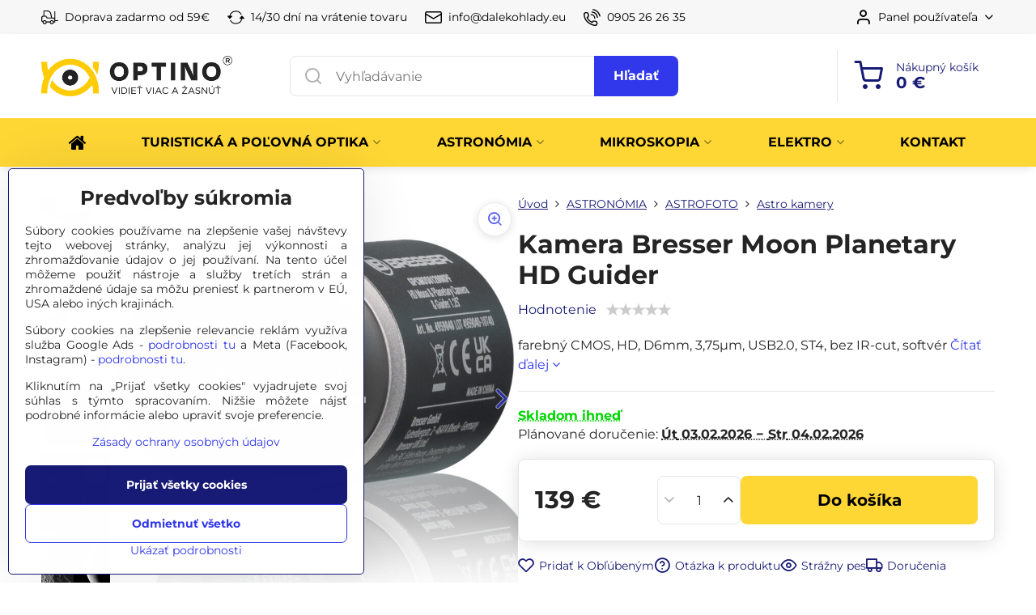

--- FILE ---
content_type: text/html; charset=UTF-8
request_url: https://www.dalekohlady.eu/p/1578/kamera-bresser-moon-planetary-hd-guider
body_size: 51702
content:

<!DOCTYPE html>
<html  data-lang-code="sk" lang="sk" class="no-js s1-hasHeader1 s1-hasFixedMenu" data-lssid="924fa0628083">
    <head>
        <meta charset="utf-8">
        		<title>Kamera Bresser Moon Planetary HD Guider - Dalekohlady.EU</title>
                    <meta name="description" content="Snímač SONY IMX225 CMOS farebný, HD 1280x960 pix (video 30-54,4 FPS),  expozičné časy 102ms-16min, binning 1x1/2x2, veľkosť snímača 4,8x3,6mm, veľkosť pixelov 3,75x3,75µm, bitová hĺbka 8/12, ST-4 autoguider kompatibilný">
        		<meta name="viewport" content="width=device-width, initial-scale=1" />
		         
<script data-privacy-group="script">
var FloxSettings = {
'cartItems': {},'cartProducts': {},'cartType': "slider",'loginType': "slider",'regformType': "separate",'langVer': "" 
}; 
 
</script>
<script data-privacy-group="script">
FloxSettings.img_size = { 'min': "50x50",'small': "120x120",'medium': "440x440",'large': "800x800",'max': "1600x1600",'product_antn': "440x440",'product_detail': "800x800" };
</script>
    <template id="privacy_iframe_info">
    <div class="floxIframeBlockedInfo" data-func-text="Funkčné" data-analytic-text="Analytické" data-ad-text="Marketingové" data-nosnippet="1">
    <div class="floxIframeBlockedInfo__common">
        <div class="likeH3">Externý obsah je blokovaný Voľbami súkromia</div>
        <p>Prajete si načítať externý obsah?</p>
    </div>
    <div class="floxIframeBlockedInfo__youtube">
        <div class="likeH3">Videá Youtube sú blokované Voľbami súkromia</div>
        <p>Prajete si načítať Youtube video?</p>
    </div>
    <div class="floxIframeBlockedInfo__buttons">
        <button class="button floxIframeBlockedInfo__once">Povoliť tentokrát</button>
        <button class="button floxIframeBlockedInfo__always" >Povoliť a zapamätať - súhlas s druhom cookie: </button>
    </div>
    <a class="floxIframeBlockedLink__common" href=""><i class="fa fa-external-link"></i> Otvoriť obsah v novom okne</a>
    <a class="floxIframeBlockedLink__youtube" href=""><i class="fa fa-external-link"></i> Otvoriť video v novom okne</a>
</div>
</template>
<script type="text/javascript" data-privacy-group="script">
FloxSettings.options={},FloxSettings.options.MANDATORY=1,FloxSettings.options.FUNC=2,FloxSettings.options.ANALYTIC=4,FloxSettings.options.AD=8;
FloxSettings.options.fullConsent=15;FloxSettings.options.maxConsent=15;FloxSettings.options.consent=0,localStorage.getItem("floxConsent")&&(FloxSettings.options.consent=parseInt(localStorage.getItem("floxConsent")));FloxSettings.options.sync=1;FloxSettings.google_consent2_options={},FloxSettings.google_consent2_options.AD_DATA=1,FloxSettings.google_consent2_options.AD_PERSON=2;FloxSettings.google_consent2_options.consent=-1,localStorage.getItem("floxGoogleConsent2")&&(FloxSettings.google_consent2_options.consent=parseInt(localStorage.getItem("floxGoogleConsent2")));const privacyIsYoutubeUrl=function(e){return e.includes("youtube.com/embed")||e.includes("youtube-nocookie.com/embed")},privacyIsGMapsUrl=function(e){return e.includes("google.com/maps/embed")||/maps\.google\.[a-z]{2,3}\/maps/i.test(e)},privacyGetPrivacyGroup=function(e){var t="";if(e.getAttribute("data-privacy-group")?t=e.getAttribute("data-privacy-group"):e.closest("*[data-privacy-group]")&&(t=e.closest("*[data-privacy-group]").getAttribute("data-privacy-group")),"IFRAME"===e.tagName){let r=e.src||"";privacyIsYoutubeUrl(r)&&(e.setAttribute("data-privacy-group","func"),t="func"),privacyIsGMapsUrl(r)&&(e.setAttribute("data-privacy-group","func"),t="func")}return"regular"===t&&(t="script"),t},privacyBlockScriptNode=function(e){e.type="javascript/blocked";let t=function(r){"javascript/blocked"===e.getAttribute("type")&&r.preventDefault(),e.removeEventListener("beforescriptexecute",t)};e.addEventListener("beforescriptexecute",t)},privacyHandleScriptTag=function(e){let t=privacyGetPrivacyGroup(e);if(t){if("script"===t)return;"mandatory"===t||"func"===t&&FloxSettings.options.consent&FloxSettings.options.FUNC||"analytic"===t&&FloxSettings.options.consent&FloxSettings.options.ANALYTIC||"ad"===t&&FloxSettings.options.consent&FloxSettings.options.AD||privacyBlockScriptNode(e)}else FloxSettings.options.allow_unclassified||privacyBlockScriptNode(e)},privacyShowPlaceholder=function(e){let t=privacyGetPrivacyGroup(e);var r=document.querySelector("#privacy_iframe_info").content.cloneNode(!0),i=r.querySelector(".floxIframeBlockedInfo__always");i.textContent=i.textContent+r.firstElementChild.getAttribute("data-"+t+"-text"),r.firstElementChild.setAttribute("data-"+t,"1"),r.firstElementChild.removeAttribute("data-func-text"),r.firstElementChild.removeAttribute("data-analytic-text"),r.firstElementChild.removeAttribute("data-ad-text");let o=e.parentNode.classList.contains("blockYoutube");if(e.style.height){let a=e.style.height,c=e.style.width;e.setAttribute("data-privacy-style-height",a),r.firstElementChild.style.setProperty("--iframe-h",a),r.firstElementChild.style.setProperty("--iframe-w",c),e.style.height="0"}else if(e.getAttribute("height")){let n=e.getAttribute("height").replace("px",""),l=e.getAttribute("width").replace("px","");e.setAttribute("data-privacy-height",n),n.includes("%")?r.firstElementChild.style.setProperty("--iframe-h",n):r.firstElementChild.style.setProperty("--iframe-h",n+"px"),l.includes("%")?r.firstElementChild.style.setProperty("--iframe-w",l):r.firstElementChild.style.setProperty("--iframe-w",l+"px"),e.setAttribute("height",0)}else if(o&&e.parentNode.style.maxHeight){let s=e.parentNode.style.maxHeight,p=e.parentNode.style.maxWidth;r.firstElementChild.style.setProperty("--iframe-h",s),r.firstElementChild.style.setProperty("--iframe-w",p)}let u=e.getAttribute("data-privacy-src")||"";privacyIsYoutubeUrl(u)?(r.querySelector(".floxIframeBlockedInfo__common").remove(),r.querySelector(".floxIframeBlockedLink__common").remove(),r.querySelector(".floxIframeBlockedLink__youtube").setAttribute("href",u.replace("/embed/","/watch?v="))):u?(r.querySelector(".floxIframeBlockedInfo__youtube").remove(),r.querySelector(".floxIframeBlockedLink__youtube").remove(),r.querySelector(".floxIframeBlockedLink__common").setAttribute("href",u)):(r.querySelector(".floxIframeBlockedInfo__once").remove(),r.querySelector(".floxIframeBlockedInfo__youtube").remove(),r.querySelector(".floxIframeBlockedLink__youtube").remove(),r.querySelector(".floxIframeBlockedLink__common").remove(),r.querySelector(".floxIframeBlockedInfo__always").classList.add("floxIframeBlockedInfo__always--reload")),e.parentNode.insertBefore(r,e.nextSibling),o&&e.parentNode.classList.add("blockYoutube--blocked")},privacyHidePlaceholderIframe=function(e){var t=e.nextElementSibling;if(t&&t.classList.contains("floxIframeBlockedInfo")){let r=e.parentNode.classList.contains("blockYoutube");r&&e.parentNode.classList.remove("blockYoutube--blocked"),e.getAttribute("data-privacy-style-height")?e.style.height=e.getAttribute("data-privacy-style-height"):e.getAttribute("data-privacy-height")?e.setAttribute("height",e.getAttribute("data-privacy-height")):e.classList.contains("invisible")&&e.classList.remove("invisible"),t.remove()}},privacyBlockIframeNode=function(e){var t=e.src||"";""===t&&e.getAttribute("data-src")&&(t=e.getAttribute("data-src")),e.setAttribute("data-privacy-src",t),e.removeAttribute("src"),!e.classList.contains("floxNoPrivacyPlaceholder")&&(!e.style.width||parseInt(e.style.width)>200)&&(!e.getAttribute("width")||parseInt(e.getAttribute("width"))>200)&&(!e.style.height||parseInt(e.style.height)>200)&&(!e.getAttribute("height")||parseInt(e.getAttribute("height"))>200)&&(!e.style.display||"none"!==e.style.display)&&(!e.style.visibility||"hidden"!==e.style.visibility)&&privacyShowPlaceholder(e)},privacyHandleIframeTag=function(e){let t=privacyGetPrivacyGroup(e);if(t){if("script"===t||"mandatory"===t)return;if("func"===t&&FloxSettings.options.consent&FloxSettings.options.FUNC)return;if("analytic"===t&&FloxSettings.options.consent&FloxSettings.options.ANALYTIC||"ad"===t&&FloxSettings.options.consent&FloxSettings.options.AD)return;privacyBlockIframeNode(e)}else{if(FloxSettings.options.allow_unclassified)return;privacyBlockIframeNode(e)}},privacyHandleYoutubeGalleryItem=function(e){if(!(FloxSettings.options.consent&FloxSettings.options.FUNC)){var t=e.closest(".gallery").getAttribute("data-preview-height"),r=e.getElementsByTagName("img")[0],i=r.getAttribute("src").replace(t+"/"+t,"800/800");r.classList.contains("flox-lazy-load")&&(i=r.getAttribute("data-src").replace(t+"/"+t,"800/800")),e.setAttribute("data-href",e.getAttribute("href")),e.setAttribute("href",i),e.classList.replace("ytb","ytbNoConsent")}},privacyBlockPrivacyElementNode=function(e){e.classList.contains("floxPrivacyPlaceholder")?(privacyShowPlaceholder(e),e.classList.add("invisible")):e.style.display="none"},privacyHandlePrivacyElementNodes=function(e){let t=privacyGetPrivacyGroup(e);if(t){if("script"===t||"mandatory"===t)return;if("func"===t&&FloxSettings.options.consent&FloxSettings.options.FUNC)return;if("analytic"===t&&FloxSettings.options.consent&FloxSettings.options.ANALYTIC||"ad"===t&&FloxSettings.options.consent&FloxSettings.options.AD)return;privacyBlockPrivacyElementNode(e)}else{if(FloxSettings.options.allow_unclassified)return;privacyBlockPrivacyElementNode(e)}};function privacyLoadScriptAgain(e){var t=document.getElementsByTagName("head")[0],r=document.createElement("script");r.src=e.getAttribute("src"),t.appendChild(r),e.parentElement.removeChild(e)}function privacyExecuteScriptAgain(e){var t=document.getElementsByTagName("head")[0],r=document.createElement("script");r.textContent=e.textContent,t.appendChild(r),e.parentElement.removeChild(e)}function privacyEnableScripts(){document.querySelectorAll('script[type="javascript/blocked"]').forEach(e=>{let t=privacyGetPrivacyGroup(e);(FloxSettings.options.consent&FloxSettings.options.ANALYTIC&&t.includes("analytic")||FloxSettings.options.consent&FloxSettings.options.AD&&t.includes("ad")||FloxSettings.options.consent&FloxSettings.options.FUNC&&t.includes("func"))&&(e.getAttribute("src")?privacyLoadScriptAgain(e):privacyExecuteScriptAgain(e))})}function privacyEnableIframes(){document.querySelectorAll("iframe[data-privacy-src]").forEach(e=>{let t=privacyGetPrivacyGroup(e);if(!(FloxSettings.options.consent&FloxSettings.options.ANALYTIC&&t.includes("analytic")||FloxSettings.options.consent&FloxSettings.options.AD&&t.includes("ad")||FloxSettings.options.consent&FloxSettings.options.FUNC&&t.includes("func")))return;privacyHidePlaceholderIframe(e);let r=e.getAttribute("data-privacy-src");e.setAttribute("src",r),e.removeAttribute("data-privacy-src")})}function privacyEnableYoutubeGalleryItems(){FloxSettings.options.consent&FloxSettings.options.FUNC&&(document.querySelectorAll(".ytbNoConsent").forEach(e=>{e.setAttribute("href",e.getAttribute("data-href")),e.classList.replace("ytbNoConsent","ytb")}),"function"==typeof initGalleryPlugin&&initGalleryPlugin())}function privacyEnableBlockedContent(e,t){document.querySelectorAll(".floxCaptchaCont").length&&(e&FloxSettings.options.FUNC)!=(t&FloxSettings.options.FUNC)?window.location.reload():(privacyEnableScripts(),privacyEnableIframes(),privacyEnableYoutubeGalleryItems(),"function"==typeof FloxSettings.privacyEnableScriptsCustom&&FloxSettings.privacyEnableScriptsCustom())}
function privacyUpdateConsent(){ FloxSettings.gtm&&(gtag("consent","update",{ad_storage:FloxSettings.options.consent&FloxSettings.options.AD?"granted":"denied",analytics_storage:FloxSettings.options.consent&FloxSettings.options.ANALYTIC?"granted":"denied",functionality_storage:FloxSettings.options.consent&FloxSettings.options.FUNC?"granted":"denied",personalization_storage:FloxSettings.options.consent&FloxSettings.options.FUNC?"granted":"denied",security_storage:FloxSettings.options.consent&FloxSettings.options.FUNC?"granted":"denied",ad_user_data:FloxSettings.google_consent2_options.consent>-1&&FloxSettings.google_consent2_options.consent&FloxSettings.google_consent2_options.AD_DATA?"granted":"denied",ad_personalization:FloxSettings.google_consent2_options.consent>-1&&FloxSettings.google_consent2_options.consent&FloxSettings.google_consent2_options.AD_PERSON?"granted":"denied"}),dataLayer.push({cookie_consent:{marketing:FloxSettings.options.consent&FloxSettings.options.AD?"granted":"denied",analytics:FloxSettings.options.consent&FloxSettings.options.ANALYTIC?"granted":"denied"},event:"cookie_consent"}));if(FloxSettings.sklik&&FloxSettings.sklik.active){var e={rtgId:FloxSettings.sklik.seznam_retargeting_id,consent:FloxSettings.options.consent&&FloxSettings.options.consent&FloxSettings.options.ANALYTIC?1:0};"category"===FloxSettings.sklik.pageType?(e.category=FloxSettings.sklik.category,e.pageType=FloxSettings.sklik.pageType):"offerdetail"===FloxSettings.sklik.pagetype&&(e.itemId=FloxSettings.sklik.itemId,e.pageType=FloxSettings.sklik.pageType),window.rc&&window.rc.retargetingHit&&window.rc.retargetingHit(e)}"function"==typeof loadCartFromLS&&"function"==typeof saveCartToLS&&(loadCartFromLS(),saveCartToLS());}
const observer=new MutationObserver(e=>{e.forEach(({addedNodes:e})=>{e.forEach(e=>{if(FloxSettings.options.consent!==FloxSettings.options.maxConsent){if(1===e.nodeType&&"SCRIPT"===e.tagName)return privacyHandleScriptTag(e);if(1===e.nodeType&&"IFRAME"===e.tagName)return privacyHandleIframeTag(e);if(1===e.nodeType&&"A"===e.tagName&&e.classList.contains("ytb"))return privacyHandleYoutubeGalleryItem(e);if(1===e.nodeType&&"SCRIPT"!==e.tagName&&"IFRAME"!==e.tagName&&e.classList.contains("floxPrivacyElement"))return privacyHandlePrivacyElementNodes(e)}1===e.nodeType&&(e.classList.contains("mainPrivacyModal")||e.classList.contains("mainPrivacyBar"))&&(FloxSettings.options.consent>0&&!FloxSettings.options.forceShow&&-1!==FloxSettings.google_consent2_options.consent?e.style.display="none":FloxSettings.options.consent>0&&-1===FloxSettings.google_consent2_options.consent?e.classList.add("hideBWConsentOptions"):-1!==FloxSettings.google_consent2_options.consent&&e.classList.add("hideGC2ConsentOptions"))})})});observer.observe(document.documentElement,{childList:!0,subtree:!0}),document.addEventListener("DOMContentLoaded",function(){observer.disconnect()});const createElementBackup=document.createElement;document.createElement=function(...e){if("script"!==e[0].toLowerCase())return createElementBackup.bind(document)(...e);let n=createElementBackup.bind(document)(...e);return n.setAttribute("data-privacy-group","script"),n};
</script>

<meta name="referrer" content="no-referrer-when-downgrade">


<link rel="canonical" href="https://www.dalekohlady.eu/p/1578/kamera-bresser-moon-planetary-hd-guider">
    

<meta property="og:title" content="Kamera Bresser Moon Planetary HD Guider - Dalekohlady.EU">

<meta property="og:url" content="https://www.dalekohlady.eu/p/1578/kamera-bresser-moon-planetary-hd-guider">
<meta property="og:description" content="Snímač SONY IMX225 CMOS farebný, HD 1280x960 pix (video 30-54,4 FPS),  expozičné časy 102ms-16min, binning 1x1/2x2, veľkosť snímača 4,8x3,6mm, veľkosť pixelov 3,75x3,75µm, bitová hĺbka 8/12, ST-4 autoguider kompatibilný">

<meta name="twitter:card" content="summary_large_image">
<meta name="twitter:title" content="Kamera Bresser Moon Planetary HD Guider - Dalekohlady.EU">
<meta name="twitter:description" content="Snímač SONY IMX225 CMOS farebný, HD 1280x960 pix (video 30-54,4 FPS),  expozičné časy 102ms-16min, binning 1x1/2x2, veľkosť snímača 4,8x3,6mm, veľkosť pixelov 3,75x3,75µm, bitová hĺbka 8/12, ST-4 autoguider kompatibilný">

    <meta property="og:locale" content="sk_SK">

        <meta property="og:type" content="product">
    <meta property="og:image" content="https://www.dalekohlady.eu/resize/e:9381d/1200/630/files/katalog/4959040/4959040-bresser-moon-planetary-hd-guider-kamera.jpg">  
    <meta name="twitter:image" content="https://www.dalekohlady.eu/resize/e:9381d/1200/630/files/katalog/4959040/4959040-bresser-moon-planetary-hd-guider-kamera.jpg">
    <link href="https://www.dalekohlady.eu/resize/e:9381d/440/440/files/katalog/4959040/4959040-bresser-moon-planetary-hd-guider-kamera.jpg" rel="previewimage">
<script data-privacy-group="script" type="application/ld+json">
{
    "@context": "https://schema.org",
    "@type": "WebPage",
    "name": "Kamera Bresser Moon Planetary HD Guider - Dalekohlady.EU",
    "description": "Snímač SONY IMX225 CMOS farebný, HD 1280x960 pix (video 30-54,4 FPS),  expozičné časy 102ms-16min, binning 1x1/2x2, veľkosť snímača 4,8x3,6mm, veľkosť pixelov 3,75x3,75µm, bitová hĺbka 8/12, ST-4 autoguider kompatibilný",
    "image": "https://www.dalekohlady.eu/resize/e:9381d/440/440/files/katalog/4959040/4959040-bresser-moon-planetary-hd-guider-kamera.jpg"}
</script>
<link rel="alternate" type="application/rss+xml" title="RSS feed pre www.dalekohlady.eu" href="/e/rss/news">

<link rel="dns-prefetch" href="https://www.biznisweb.sk">
<link rel="preconnect" href="https://www.biznisweb.sk/" crossorigin>
<style type="text/css">
        

@font-face {
  font-family: 'Montserrat';
  font-style: normal;
  font-display: swap;
  font-weight: 400;
  src: local(''),
       url('https://www.biznisweb.sk/templates/bw-fonts/montserrat-v25-latin-ext_latin-regular.woff2') format('woff2'),
       url('https://www.biznisweb.sk/templates/bw-fonts/montserrat-v25-latin-ext_latin-regular.woff') format('woff');
}


@font-face {
  font-family: 'Montserrat';
  font-style: normal;
  font-display: swap;
  font-weight: 700;
  src: local(''), 
       url('https://www.biznisweb.sk/templates/bw-fonts/montserrat-v25-latin-ext_latin-700.woff2') format('woff2'),
       url('https://www.biznisweb.sk/templates/bw-fonts/montserrat-v25-latin-ext_latin-700.woff') format('woff');
}

@font-face {
  font-family: 'Open Sans';
  font-style: normal;
  font-display: swap;
  font-weight: 400;
  src: local(''),
       url('https://www.biznisweb.sk/templates/bw-fonts/open-sans-v34-latin-ext_latin-regular.woff2') format('woff2'),
       url('https://www.biznisweb.sk/templates/bw-fonts/open-sans-v34-latin-ext_latin-regular.woff') format('woff');
}


@font-face {
  font-family: 'Open Sans';
  font-style: normal;
  font-display: swap;
  font-weight: 700;
  src: local(''),
       url('https://www.biznisweb.sk/templates/bw-fonts/open-sans-v34-latin-ext_latin-700.woff2') format('woff2'),
       url('https://www.biznisweb.sk/templates/bw-fonts/open-sans-v34-latin-ext_latin-700.woff') format('woff');
}
</style>

<link rel="preload" href="/erp-templates/skins/flat/universal/fonts/fontawesome-webfont.woff2" as="font" type="font/woff2" crossorigin>
<link href="/erp-templates/260119150446/universal.css" rel="stylesheet" type="text/css" media="all">  




  
<script data-privacy-group="regular">
    window.dataLayer = window.dataLayer || [];
    function gtag(){ dataLayer.push(arguments); }
    if(FloxSettings.options) {
        if(FloxSettings.options.consent) {
          gtag('consent', 'default', {
              'ad_storage': (FloxSettings.options.consent & FloxSettings.options.AD)?'granted':'denied',
              'analytics_storage': (FloxSettings.options.consent & FloxSettings.options.ANALYTIC)?'granted':'denied',
              'functionality_storage': (FloxSettings.options.consent & FloxSettings.options.FUNC)?'granted':'denied',
              'personalization_storage': (FloxSettings.options.consent & FloxSettings.options.FUNC)?'granted':'denied',
              'security_storage': (FloxSettings.options.consent & FloxSettings.options.FUNC)?'granted':'denied',
              'ad_user_data': ((FloxSettings.google_consent2_options.consent > -1) && FloxSettings.google_consent2_options.consent & FloxSettings.google_consent2_options.AD_DATA)?'granted':'denied',
              'ad_personalization': ((FloxSettings.google_consent2_options.consent > -1) && FloxSettings.google_consent2_options.consent & FloxSettings.google_consent2_options.AD_PERSON)?'granted':'denied'              
          });
          dataLayer.push({ 'cookie_consent': {
            'marketing': (FloxSettings.options.consent & FloxSettings.options.AD)?'granted':'denied',
            'analytics': (FloxSettings.options.consent & FloxSettings.options.ANALYTIC)?'granted':'denied'
          } });
        } else {
          gtag('consent', 'default', {
              'ad_storage': 'denied',
              'analytics_storage': 'denied',
              'functionality_storage': 'denied',
              'personalization_storage': 'denied',
              'security_storage': 'denied',
              'ad_user_data': 'denied',
              'ad_personalization': 'denied'
          });      
          dataLayer.push({ 'cookie_consent': {
            'marketing': 'denied',
            'analytics': 'denied'
            } 
          });    
        }    
    }
    
    dataLayer.push({
        'pageType' : 'product',
        'value': '113.01',
        'currency': 'EUR',
        'contentIds': ["1578"]
            });
 
    FloxSettings.currency = 'EUR';
    FloxSettings.gtm = { 'init': true, 'container_id': 'GTM-WS74KK', 'page_type': 'product' };
    </script>

    <!-- Google Tag Manager HEAD -->
<script data-privacy-group="regular">(function(w,d,s,l,i){w[l]=w[l]||[];w[l].push({'gtm.start':
new Date().getTime(),event:'gtm.js'});var f=d.getElementsByTagName(s)[0],
j=d.createElement(s),dl=l!='dataLayer'?'&l='+l:'';j.async=true;j.src=
'//www.googletagmanager.com/gtm.js?id='+i+dl;f.parentNode.insertBefore(j,f);
})(window,document,'script','dataLayer','GTM-WS74KK');</script>
 
<script data-privacy-group="mandatory">
    FloxSettings.trackerData = {
                    'cartIds': []
            };
    </script> 
    <link rel="shortcut icon" href="/files/logo/favicon-png-farebna.png">
    <link rel="icon" href="/files/logo/favicon-png-farebna.png?refresh" type="image/x-icon">

		<script data-privacy-group="script">
			FloxSettings.cartType = "same_page";
			FloxSettings.loginType = "custom";
			FloxSettings.regformType = "custom";
		</script>
												<style>
			:root {
				--s1-accentTransparent: #3137EB17;
				--s1-accentComplement: #fff;
				--s1-maccentComplement: #000;
				--s1-menuBgComplementTransparent: #000b;
				--s1-menuBgComplementTransparent2: #0002;
				--s1-menuBgComplement: #000;
				--s1-accentDark: #181b75;
			}
		</style>

		</head>
<body class="s1-pt-product  s1-roundedCorners">
    
    <noscript class="noprint">
        <div id="noscript">
            Javascript není prohlížečem podporován nebo je vypnutý. Pro zobrazení stránky tak, jak byla zamýšlena, použijte prohlížeč s podporou JavaScript.
            <br>Pomoc: <a href="https://www.enable-javascript.com/" target="_blank">Enable-Javascript.com</a>.
        </div>
    </noscript>
    
    <div class="oCont remodal-bg">
																								
						

	
	<section class="s1-headerTop s1-headerTop-style1 noprint">
		<div class="s1-cont flex ai-c">
							<div class="s1-headerTop-left">
					                        <div id="box-id-top_header_left" class="pagebox">
                                                        	<nav class="s1-topNav">
		<ul class="s1-topNav-items">
																				<li class="s1-topNav-item ">
						<a class="s1-topNav-link " href="/doprava-zadarmo" >
															    <i class="navIcon navIconBWSet imgIcon50"><svg xmlns="http://www.w3.org/2000/svg" width="41.725" height="34.003" viewBox="0 0 41.725 34.003" fill="currentColor">
  <path d="M54.718,41.826H48.551V20.894a1.144,1.144,0,0,0-2.288,0v15.69a5.8,5.8,0,0,0-3.587-1.243H40.6l-1.8-8.693A10.893,10.893,0,0,0,28.178,18H20.691a1.144,1.144,0,0,0-1.144,1.144V30.814h-.018a5.4,5.4,0,0,0-5.391,5.392v5.722a5.392,5.392,0,0,0,3.167,4.9v.023a5.145,5.145,0,0,0,10.269.464h7.2a5.143,5.143,0,0,0,10.245,0h2.353a1.145,1.145,0,0,0,1.144-1.145l0-2.06h6.2a1.144,1.144,0,0,0,0-2.288ZM21.835,20.286h6.343a8.6,8.6,0,0,1,8.385,6.826l1.7,8.227-9.05,0-2.759-4.029a1.158,1.158,0,0,0-.185-.209,1.142,1.142,0,0,0-.759-.289h-3.68Zm.616,29.428a2.859,2.859,0,1,1,2.858-2.859A2.862,2.862,0,0,1,22.451,49.714Zm17.446,0a2.859,2.859,0,1,1,2.859-2.859A2.861,2.861,0,0,1,39.9,49.714ZM44.7,45.031a5.137,5.137,0,0,0-9.612,0H27.257a5.137,5.137,0,0,0-9.393-.5,3.09,3.09,0,0,1-1.438-2.606V36.206a3.107,3.107,0,0,1,3.1-3.1h5.383l2.758,4.029a1.146,1.146,0,0,0,.944.5H42.676a3.551,3.551,0,0,1,3.546,3.541l0,3.862Z" transform="translate(-14.138 -17.998)"/>
</svg>
</i>

														<span class="s1-topNav-linkText">Doprava zadarmo od 59€</span>
						</a>
					</li>
																								<li class="s1-topNav-item ">
						<a class="s1-topNav-link " href="/30-dnova-garancia-vratenia-tovaru" >
															    <i class="navIcon navIconBWSet imgIcon50"><svg xmlns="http://www.w3.org/2000/svg" width="45.095" height="34.977" viewBox="0 0 45.095 34.977" fill="currentColor">
  <g>
    <path d="M19.737,38.19l5.37-5.746a1.15,1.15,0,0,0-.84-1.936H20.246A15.191,15.191,0,0,1,47.89,27.369a1.15,1.15,0,1,0,1.987-1.158,17.49,17.49,0,0,0-32.023,4.3H13.6a1.15,1.15,0,0,0-.885,1.885l4.924,5.933a1.143,1.143,0,0,0,1.015.633,1.092,1.092,0,0,0,.2-.017A1.144,1.144,0,0,0,19.737,38.19Z" transform="translate(-12.452 -17.512)"/>
    <path d="M57.238,36.917l-5.649-6.044a1.116,1.116,0,0,0-.874-.364,1.151,1.151,0,0,0-.851.414l-5.016,6.045a1.151,1.151,0,0,0,.885,1.885h3.7A15.177,15.177,0,0,1,21.6,42.589,1.151,1.151,0,0,0,19.6,43.741,17.489,17.489,0,0,0,51.81,38.853H56.4a1.151,1.151,0,0,0,.841-1.936Z" transform="translate(-12.452 -17.512)"/>
  </g>
</svg>
</i>

														<span class="s1-topNav-linkText">14/30 dní na vrátenie tovaru</span>
						</a>
					</li>
																								<li class="s1-topNav-item ">
						<a class="s1-topNav-link " href="mailto:info@dalekohlady.eu" >
															    <i class="navIcon navIconBWSet imgIcon50"><svg xmlns="http://www.w3.org/2000/svg" width="34.079" height="24.679" viewBox="0 0 34.079 24.679" fill="currentColor">
  <path d="M48.018,22.66H21.982a4.027,4.027,0,0,0-4.022,4.022V43.318a4.028,4.028,0,0,0,4.022,4.022H48.018a4.028,4.028,0,0,0,4.022-4.022V26.682A4.027,4.027,0,0,0,48.018,22.66ZM21.982,25.084H48.018a1.6,1.6,0,0,1,1.6,1.6v.843L35.068,36.016l-14.684-8.7v-.629A1.6,1.6,0,0,1,21.982,25.084ZM48.018,44.916H21.982a1.6,1.6,0,0,1-1.6-1.6V30.128l14.061,8.336a1.208,1.208,0,0,0,1.229,0l13.942-8.137V43.318A1.6,1.6,0,0,1,48.018,44.916Z" transform="translate(-17.96 -22.66)"/>
</svg>
</i>

														<span class="s1-topNav-linkText">info@dalekohlady.eu</span>
						</a>
					</li>
																								<li class="s1-topNav-item ">
						<a class="s1-topNav-link " href="tel:+421 905 26 26 35" >
															    <i class="navIcon navIconBWSet imgIcon50"><svg xmlns="http://www.w3.org/2000/svg" width="32.363" height="32.696" viewBox="0 0 32.363 32.696" fill="currentColor">
    <path d="M50.089,33.454a1.089,1.089,0,0,1-1.057-.818A16.444,16.444,0,0,0,36.816,20.8a1.085,1.085,0,1,1,.485-2.116A18.64,18.64,0,0,1,51.148,32.1a1.085,1.085,0,0,1-.789,1.319A1.146,1.146,0,0,1,50.089,33.454Z" transform="translate(-18.819 -18.652)"/>
    <path d="M45.271,36.015a1.091,1.091,0,0,1-1.08-.933,11.093,11.093,0,0,0-9.62-9.407,1.085,1.085,0,1,1,.271-2.153A13.276,13.276,0,0,1,46.353,34.778,1.086,1.086,0,0,1,45.425,36,1.151,1.151,0,0,1,45.271,36.015Z" transform="translate(-18.819 -18.652)"/>
    <path d="M40.16,37.721a1.088,1.088,0,0,1-1.091-1.085,5.871,5.871,0,0,0-5.884-5.846,1.085,1.085,0,1,1,0-2.17,8.051,8.051,0,0,1,8.067,8.016A1.089,1.089,0,0,1,40.16,37.721Z" transform="translate(-18.819 -18.652)"/>
    <path d="M40.781,51.348l-.179,0c-6.259-.15-21.417-6.59-21.781-21.646a4.416,4.416,0,0,1,4.195-4.873l1.667-.04c1.493-.022,4.368,1.1,4.478,5.638.1,4.086-1.181,4.893-1.953,5.009a1.073,1.073,0,0,1-.138.013l-.32.007a16.914,16.914,0,0,0,8.062,8.011l.007-.317a1.285,1.285,0,0,1,.012-.138c.118-.767.929-2.037,5.042-1.941,4.569.11,5.709,2.959,5.672,4.451l-.04,1.657a4.594,4.594,0,0,1-.661,2.126A4.425,4.425,0,0,1,40.781,51.348ZM24.763,26.956h-.027L23.069,27c-.491.022-2.123.281-2.066,2.651.352,14.5,15.42,19.427,19.652,19.528,2.388.091,2.645-1.564,2.668-2.063l.04-1.646c.018-.74-.7-2.161-3.542-2.229a6.37,6.37,0,0,0-2.828.344l-.005.2a1.988,1.988,0,0,1-.9,1.613,2.014,2.014,0,0,1-1.841.184,18.874,18.874,0,0,1-9.628-9.568,1.973,1.973,0,0,1,.186-1.828,2.006,2.006,0,0,1,1.622-.9l.2,0a6.306,6.306,0,0,0,.346-2.809C26.911,27.686,25.516,26.956,24.763,26.956Zm10.3,16.612h0Z" transform="translate(-18.819 -18.652)"/>
</svg>
</i>

														<span class="s1-topNav-linkText">0905 26 26 35  </span>
						</a>
					</li>
									</ul>
	</nav>

                             
            </div> 
    
				</div>
										<div class="s1-headerTop-right flex ml-a">
											<div class="s1-dropDown s1-loginDropdown">
	<a href="/e/login" class="s1-dropDown-toggler">
		<i class="s1-icon s1-icon-user s1-dropDown-icon" aria-hidden="true"></i>
		<span class="s1-dropDown-title">Panel používateľa</span>
		<i class="fa fa-angle-down s1-dropDown-arrow"></i>
	</a>
	<ul class="s1-dropDown-items">
				<li class="s1-dropDown-item">
			<a class="s1-dropDown-link" href="/e/login" data-remodal-target="s1-acc">
				<i class="s1-icon s1-icon-log-in s1-dropDown-icon"></i>
				<span class="s1-dropDown-title">Prihlásiť sa</span>
			</a>
		</li>
						<li class="s1-dropDown-item">
			<a class="s1-dropDown-link" href="/e/account/register">
				<i class="s1-icon s1-icon-user-plus s1-dropDown-icon"></i>
				<span class="s1-dropDown-title">Registrácia</span>
			</a>
		</li>
    		</ul>
</div>

														</div>
					</div>
	</section>
<header class="s1-header s1-header-style1  noprint">
	<section class="s1-header-cont s1-cont flex">
		<div class="s1-header-logo">
							<a class="s1-imglogo" href="/"><img src="/files/logo/optino-full-yellow-black-horizontal.jpg" alt="Logo"></a>
					</div>
		<div class="s1-header-actions flex">
						<div class="s1-header-search">
				<!-- search activator -->
				<div class="s1-header-action m-hide">
					<a href="/e/search" title="Hľadať" class="s1-header-actionLink s1-searchActivatorJS"><i class="s1-icon s1-icon-search"></i></a>
				</div>
					<form action="/e/search" method="get" class="siteSearchForm s1-topSearch-form">
		<div class="siteSearchCont s1-topSearch">
			<label class="s1-siteSearch-label flex">
				<i class="s1-icon s1-icon-search rm-hide"></i>
				<input data-pages="Stránky" data-products="Produkty" data-categories="Kategórie" data-news="Novinky" data-brands="Výrobca" class="siteSearchInput" id="s1-small-search" placeholder="Vyhľadávanie" name="word" type="text" value="">
				<button class="button" type="submit">Hľadať</button>
			</label>
		</div>
	</form>

			</div>
			
												<!-- cart -->
			<div class="s1-headerCart-outer">
				            
    		<div class="s1-header-action s1-headerCart">
			<a class="s1-header-actionLink smallCart" href="/e/cart/index" title="Nákupný košík">
				<i class="s1-icon s1-icon-shopping-cart"></i>
				<span class="smallCartItems buttonCartInvisible invisible">0</span>
				<div class="s1-scText rl-hide">
					<span class="s1-scTitle">Nákupný košík</span>
					<span class="smallCartTotal smallCartPrice" data-pieces="0">0 €</span>
				</div>
			</a>
			<div id="s1-customSmallCartCont" class="s1-smallCart-wrapper"></div>
		</div>
    
			</div>
			<!-- menu -->
						<div class="s1-header-action l-hide">
				<button aria-label="Menu" class="s1-header-actionLink s1-menuActivatorJS"><i class="s1-icon s1-icon-menu"></i></button>
			</div>
					</div>
	</section>
		<div class="s1-menu-section s1-header-color2">
					<div class="s1-menu-overlay s1-menuActivatorJS l-hide"></div>
			<div class="s1-menu-wrapper">
				<div class="s1-menu-header l-hide">
					Menu
					<span class="s1-menuClose s1-menuActivatorJS">✕</span>
				</div>
				<div class="s1-menu-cont s1-cont">
											                        <div id="box-id-flox_main_menu" class="pagebox">
                                                        																																<nav class="s1-menu s1-menu-center ">
						<ul class="s1-menu-items">
														
																																																																																																
											<li class="s1-menu-item iconOnly  ">
							<a class="s1-menu-link " href="/">
																	        
    <i class="navIcon fa fa-home fa-fw imgIcon50"></i>
    
																<span>home</span>
															</a>
													</li>
																			
																																																																																																
											<li class="s1-menu-item  hasSubmenu s1-sub-group s1-sub-group-blockLinks ">
							<a class="s1-menu-link " href="/c/sportova-optika">
																<span>TURISTICKÁ A POĽOVNÁ OPTIKA</span>
								<i class="s1-menuChevron fa fa-angle-right"></i>							</a>
															<ul class="s1-submenu-items level-1">
								<li class="s1-submenu-item level-1 hasIcon hasSubmenu  ">
										<a class="s1-submenu-image rl-hide" href="/c/sportova-optika/dalekohlady">
						<img class="s1-submenu-img flox-lazy-load" data-src="/resize/e/80/60/files/katalog/1721051/1721051-bresser-pirsch-ed-10x50-phase-coating-spredu.jpg" alt="Binokulárne ďalekohľady | Dalekohlady.EU" loading="lazy">
					</a>
										<a href="/c/sportova-optika/dalekohlady" class="s1-submenu-link ">
						<span>BINOKULÁRE</span>
						<i class="s1-menuChevron fa fa-angle-right l-hide"></i>					</a>
																		     
                                        					
																												<ul class="s1-submenu-items level-2">
								<li class="s1-submenu-item level-2    ">
										<a href="/c/sportova-optika/dalekohlady/turisticke-dalekohlady" class="s1-submenu-link ">
						<span>Turistické</span>
											</a>
									</li>
								<li class="s1-submenu-item level-2    ">
										<a href="/c/sportova-optika/dalekohlady/polovnicke-dalekohlady" class="s1-submenu-link ">
						<span>Poľovnícke</span>
											</a>
									</li>
								<li class="s1-submenu-item level-2    ">
										<a href="/c/sportova-optika/dalekohlady/vreckove-dalekohlady" class="s1-submenu-link ">
						<span>Vreckové</span>
											</a>
									</li>
								<li class="s1-submenu-item level-2    ">
										<a href="/c/sportova-optika/dalekohlady/detske-dalekohlady" class="s1-submenu-link ">
						<span>Detské</span>
											</a>
									</li>
								<li class="s1-submenu-item level-2    ">
										<a href="/c/sportova-optika/dalekohlady/divadelne-dalekohlady" class="s1-submenu-link ">
						<span>Divadlo, koncert, opera</span>
											</a>
									</li>
								<li class="s1-submenu-item level-2    ">
										<a href="/c/sportova-optika/dalekohlady/namornicke-dalekohlady" class="s1-submenu-link ">
						<span>Námornícke, jachting</span>
											</a>
									</li>
								<li class="s1-submenu-item level-2    hidden">
										<a href="/c/sportova-optika/dalekohlady/dalekohlady-na-pozorovanie-vtakov" class="s1-submenu-link ">
						<span>Na vtákov</span>
											</a>
									</li>
								<li class="s1-submenu-item level-2    hidden">
										<a href="/c/sportova-optika/dalekohlady/hvezdarske-dalekohlady" class="s1-submenu-link ">
						<span>Astro binokuláre</span>
											</a>
									</li>
								<li class="s1-submenu-item level-2    hidden">
										<a href="/c/sportova-optika/dalekohlady/dalekohlady-na-pozorovanie-prirody" class="s1-submenu-link ">
						<span>Do prírody</span>
											</a>
									</li>
								<li class="s1-submenu-item level-2    hidden">
										<a href="/c/sportova-optika/dalekohlady/dalekohlady-na-pozorovanie-slnka" class="s1-submenu-link ">
						<span>Na Slnko</span>
											</a>
									</li>
								<li class="s1-submenu-item level-2    hidden">
										<a href="/c/sportova-optika/dalekohlady/dalekohlady-s-dialkomerom" class="s1-submenu-link ">
						<span>S diaľkomerom</span>
											</a>
									</li>
								<li class="s1-submenu-item level-2    hidden">
										<a href="/c/sportova-optika/dalekohlady/dalekohlady-so-stabilizaciou" class="s1-submenu-link ">
						<span>So stabilizátorom</span>
											</a>
									</li>
								<li class="s1-submenu-item level-2    hidden">
										<a href="/c/sportova-optika/dalekohlady/digitalne-dalekohlady" class="s1-submenu-link ">
						<span>Digitálne</span>
											</a>
									</li>
								<li class="s1-submenu-item level-2    hidden">
										<a href="/c/sportova-optika/dalekohlady/podla-zvacsenia" class="s1-submenu-link ">
						<span>Populárne zväčšenia</span>
											</a>
									</li>
								<li class="s1-submenu-item level-2    hidden">
										<a href="/c/sportova-optika/dalekohlady/podla-znacky" class="s1-submenu-link ">
						<span>Populárne značky</span>
											</a>
									</li>
												<li class="s1-submenu-item level-2 s1-submenu-showmore rl-hide">
					<a class="s1-submenu-link s1-submenu-linkShowmore" href="/c/sportova-optika/dalekohlady">Ďalšie kategórie <i class="fa fa-angle-right" aria-hidden="true"></i></a>
				</li>
							</ul>
		    
															</li>
								<li class="s1-submenu-item level-1 hasIcon hasSubmenu  ">
										<a class="s1-submenu-image rl-hide" href="/c/sportova-optika/monokulare">
						<img class="s1-submenu-img flox-lazy-load" data-src="/resize/e/80/60/files/obrazky-kategorie-transp/spektiv-bresser-spektar-9-27x50.webp" alt="Monokulárne ďalekohľady, monokuláre | Dalekohlady.EU" loading="lazy">
					</a>
										<a href="/c/sportova-optika/monokulare" class="s1-submenu-link ">
						<span>MONOKULÁRE</span>
						<i class="s1-menuChevron fa fa-angle-right l-hide"></i>					</a>
																		     
                                        					
																												<ul class="s1-submenu-items level-2">
								<li class="s1-submenu-item level-2    ">
										<a href="/c/sportova-optika/monokulare/spektivy" class="s1-submenu-link ">
						<span>Spektívy</span>
											</a>
									</li>
								<li class="s1-submenu-item level-2    ">
										<a href="/c/sportova-optika/monokulare/mini-monokulare" class="s1-submenu-link ">
						<span>Mini monokuláre</span>
											</a>
									</li>
											</ul>
		    
															</li>
								<li class="s1-submenu-item level-1 hasIcon hasSubmenu  ">
										<a class="s1-submenu-image rl-hide" href="/c/sportova-optika/foto-prislusenstvo">
						<img class="s1-submenu-img flox-lazy-load" data-src="/resize/e/80/60/files/obrazky-kategorie-transp/4922700-stativ-bresser-bx-25-pro-183cm-zasunuty.png" alt="Foto príslušenstvo | Dalekohlady.EU" loading="lazy">
					</a>
										<a href="/c/sportova-optika/foto-prislusenstvo" class="s1-submenu-link ">
						<span>STATÍVY A FOTO PRÍSLUŠENSTVO</span>
						<i class="s1-menuChevron fa fa-angle-right l-hide"></i>					</a>
																		     
                                        					
																												<ul class="s1-submenu-items level-2">
								<li class="s1-submenu-item level-2    ">
										<a href="/c/sportova-optika/foto-prislusenstvo/stativy" class="s1-submenu-link ">
						<span>Foto a video statívy</span>
											</a>
									</li>
								<li class="s1-submenu-item level-2    ">
										<a href="/c/sportova-optika/foto-prislusenstvo/stativove-hlavy" class="s1-submenu-link ">
						<span>Statívové hlavy</span>
											</a>
									</li>
								<li class="s1-submenu-item level-2    ">
										<a href="/c/sportova-optika/foto-prislusenstvo/stativove-adaptery" class="s1-submenu-link ">
						<span>Statívové adaptéry</span>
											</a>
									</li>
								<li class="s1-submenu-item level-2    ">
										<a href="/c/sportova-optika/foto-prislusenstvo/kamery-na-dalekohlady-a-spektivy" class="s1-submenu-link ">
						<span>Kamery na ďalekohľady</span>
											</a>
									</li>
								<li class="s1-submenu-item level-2    ">
										<a href="/c/sportova-optika/foto-prislusenstvo/fotoadaptery" class="s1-submenu-link ">
						<span>Fotoadaptéry</span>
											</a>
									</li>
								<li class="s1-submenu-item level-2    ">
										<a href="/c/sportova-optika/foto-prislusenstvo/tasky-na-stativy" class="s1-submenu-link ">
						<span>Tašky na statívy</span>
											</a>
									</li>
											</ul>
		    
															</li>
								<li class="s1-submenu-item level-1 hasIcon hasSubmenu  ">
										<a class="s1-submenu-image rl-hide" href="/c/sportova-optika/dalekohlady-s-nocnym-videnim">
						<img class="s1-submenu-img flox-lazy-load" data-src="/resize/e/80/60/files/obrazky-kategorie-transp/1877000-m-250p.png" alt="Ďalekohľady s nočným videním, nočné videnie | Dalekohlady.EU" loading="lazy">
					</a>
										<a href="/c/sportova-optika/dalekohlady-s-nocnym-videnim" class="s1-submenu-link ">
						<span>NOČNÉ VIDENIE</span>
						<i class="s1-menuChevron fa fa-angle-right l-hide"></i>					</a>
																		     
                                        					
																												<ul class="s1-submenu-items level-2">
								<li class="s1-submenu-item level-2    ">
										<a href="/c/sportova-optika/dalekohlady-s-nocnym-videnim/nocne-videnie-na-hlavu" class="s1-submenu-link ">
						<span>Na hlavu</span>
											</a>
									</li>
								<li class="s1-submenu-item level-2    ">
										<a href="/c/sportova-optika/dalekohlady-s-nocnym-videnim/monokulare-na-nocne-videnie" class="s1-submenu-link ">
						<span>Monokuláre</span>
											</a>
									</li>
								<li class="s1-submenu-item level-2    ">
										<a href="/c/sportova-optika/dalekohlady-s-nocnym-videnim/binokulare-na-nocne-videnie" class="s1-submenu-link ">
						<span>Binokuláre</span>
											</a>
									</li>
											</ul>
		    
															</li>
								<li class="s1-submenu-item level-1 hasIcon   ">
										<a class="s1-submenu-image rl-hide" href="/c/sportova-optika/dialkomery">
						<img class="s1-submenu-img flox-lazy-load" data-src="/resize/e/80/60/files/obrazky-kategorie-transp/4025810-m-250p.png" alt="Diaľkomery - merače na meranie vzdialenosti | Dalekohlady.EU" loading="lazy">
					</a>
										<a href="/c/sportova-optika/dialkomery" class="s1-submenu-link ">
						<span>DIAĽKOMERY</span>
											</a>
									</li>
								<li class="s1-submenu-item level-1 hasIcon   ">
										<a class="s1-submenu-image rl-hide" href="/c/sportova-optika/termovizia">
						<img class="s1-submenu-img flox-lazy-load" data-src="/resize/e/80/60/files/katalog/9630902/9630902-bresser-tns2-wifi-termovizia-zboku.webp" alt="Termovízia, termovízne kamery - Dalekohlady.EU" loading="lazy">
					</a>
										<a href="/c/sportova-optika/termovizia" class="s1-submenu-link ">
						<span>TERMOVÍZIA</span>
											</a>
									</li>
								<li class="s1-submenu-item level-1 hasIcon hasSubmenu  ">
										<a class="s1-submenu-image rl-hide" href="/c/sportova-optika/prislusenstvo-na-mobily">
						<img class="s1-submenu-img flox-lazy-load" data-src="/resize/e/80/60/files/katalog/mkpixiclamp-bk/mkpixiclamp-bk-manfrotto-pixi-mini-stativ-so-smartfonom.jpg" alt="Príslušenstvo na mobily | Dalekohlady.EU" loading="lazy">
					</a>
										<a href="/c/sportova-optika/prislusenstvo-na-mobily" class="s1-submenu-link ">
						<span>PRÍSLUŠENSTVO NA MOBIL</span>
						<i class="s1-menuChevron fa fa-angle-right l-hide"></i>					</a>
																		     
                                        					
																												<ul class="s1-submenu-items level-2">
								<li class="s1-submenu-item level-2    ">
										<a href="/c/sportova-optika/prislusenstvo-na-mobily/objektiv-na-mobil" class="s1-submenu-link ">
						<span>Objektívy na mobil</span>
											</a>
									</li>
								<li class="s1-submenu-item level-2    ">
										<a href="/c/sportova-optika/prislusenstvo-na-mobily/drziaky-na-mobily" class="s1-submenu-link ">
						<span>Držiaky na mobily</span>
											</a>
									</li>
											</ul>
		    
															</li>
								<li class="s1-submenu-item level-1 hasIcon   ">
										<a class="s1-submenu-image rl-hide" href="/c/sportova-optika/popruhy-na-dalekohlady">
						<img class="s1-submenu-img flox-lazy-load" data-src="/resize/e/80/60/files/katalog/15480/15480-omegon-popruhy-pre-dalekohlady-na-plece.jpg" alt="Popruhy na ďalekohľady | Dalekohlady.EU" loading="lazy">
					</a>
										<a href="/c/sportova-optika/popruhy-na-dalekohlady" class="s1-submenu-link ">
						<span>POPRUHY NA ĎALEKOHĽADY</span>
											</a>
									</li>
								<li class="s1-submenu-item level-1 hasIcon   ">
										<a class="s1-submenu-image rl-hide" href="/c/sportova-optika/puzdra-na-dalekohlady">
						<img class="s1-submenu-img flox-lazy-load" data-src="/resize/e/80/60/files/katalog/x000101/x000101-vixen-taska-pre-montaze-ap-otvorena.jpg" alt="Puzdrá na ďalekohľady | Dalekohlady.EU" loading="lazy">
					</a>
										<a href="/c/sportova-optika/puzdra-na-dalekohlady" class="s1-submenu-link ">
						<span>PUZDRÁ NA ĎALEKOHĽADY</span>
											</a>
									</li>
								<li class="s1-submenu-item level-1 hasIcon   ">
										<a class="s1-submenu-image rl-hide" href="/c/sportova-optika/cistenie-optiky">
						<img class="s1-submenu-img flox-lazy-load" data-src="/resize/e/80/60/files/katalog/69986/69986-omegon-cistiaca-suprava-na-optiku-7v1.jpg" alt="Čistenie optiky ďalekohľadov a fotoaparátov - Dalekohlady.EU" loading="lazy">
					</a>
										<a href="/c/sportova-optika/cistenie-optiky" class="s1-submenu-link ">
						<span>ČISTENIE OPTIKY</span>
											</a>
									</li>
								<li class="s1-submenu-item level-1 hasIcon   ">
										<a class="s1-submenu-image rl-hide" href="/c/sportova-optika/knihy-o-pozorovani">
						<img class="s1-submenu-img flox-lazy-load" data-src="/resize/e/80/60/files/katalog/9910222/9910222-kniha-krmime-vtaky-ale-spravne.webp" alt="Knihy o pozorovaní prírody ďalekohľadom - Dalekohlady.EU" loading="lazy">
					</a>
										<a href="/c/sportova-optika/knihy-o-pozorovani" class="s1-submenu-link ">
						<span>KNIHY O POZOROVANÍ PRÍRODY</span>
											</a>
									</li>
											</ul>
													</li>
																			
																																																																																																
											<li class="s1-menu-item  hasSubmenu s1-sub-group s1-sub-group-blockLinks submenuVisible">
							<a class="s1-menu-link select" href="/c/astronomia">
																<span>ASTRONÓMIA</span>
								<i class="s1-menuChevron fa fa-angle-right"></i>							</a>
															<ul class="s1-submenu-items level-1">
								<li class="s1-submenu-item level-1 hasIcon hasSubmenu  ">
										<a class="s1-submenu-image rl-hide" href="/c/astronomia/teleskopy">
						<img class="s1-submenu-img flox-lazy-load" data-src="/resize/e/80/60/files/obrazky-kategorie-transp/10087001-meade-lx600-10in-acf-starlock.png" alt="Teleskopy hvezdárske, ďalekohľady na hviezdy | Dalekohlady.EU" loading="lazy">
					</a>
										<a href="/c/astronomia/teleskopy" class="s1-submenu-link ">
						<span>ASTRO TELESKOPY</span>
						<i class="s1-menuChevron fa fa-angle-right l-hide"></i>					</a>
																		     
                                        					
																												<ul class="s1-submenu-items level-2">
								<li class="s1-submenu-item level-2    ">
										<a href="/c/astronomia/teleskopy/teleskopy-pre-zaciatocnikov" class="s1-submenu-link ">
						<span>Pre začiatočníkov</span>
											</a>
									</li>
								<li class="s1-submenu-item level-2    ">
										<a href="/c/astronomia/teleskopy/refraktory" class="s1-submenu-link ">
						<span>Šošovkové</span>
											</a>
									</li>
								<li class="s1-submenu-item level-2    ">
										<a href="/c/astronomia/teleskopy/zrkadlove-dalekohlady" class="s1-submenu-link ">
						<span>Zrkadlové</span>
											</a>
									</li>
								<li class="s1-submenu-item level-2    ">
										<a href="/c/astronomia/teleskopy/teleskopy-dobson" class="s1-submenu-link ">
						<span>Zrkadlové Dobsony</span>
											</a>
									</li>
								<li class="s1-submenu-item level-2    ">
										<a href="/c/astronomia/teleskopy/katadioptricke-teleskopy" class="s1-submenu-link ">
						<span>Katadioptrické</span>
											</a>
									</li>
								<li class="s1-submenu-item level-2    ">
										<a href="/c/astronomia/teleskopy/teleskopy-goto" class="s1-submenu-link ">
						<span>GOTO s navádzaním</span>
											</a>
									</li>
								<li class="s1-submenu-item level-2    hidden">
										<a href="/c/astronomia/teleskopy/astrografy" class="s1-submenu-link ">
						<span>Astrograf</span>
											</a>
									</li>
								<li class="s1-submenu-item level-2    hidden">
										<a href="/c/astronomia/teleskopy/teleskopy-pre-narocnych" class="s1-submenu-link ">
						<span>Pre náročných</span>
											</a>
									</li>
								<li class="s1-submenu-item level-2    hidden">
										<a href="/c/astronomia/teleskopy/profesionalne-teleskopy" class="s1-submenu-link ">
						<span>Profesionálne</span>
											</a>
									</li>
								<li class="s1-submenu-item level-2    hidden">
										<a href="/c/astronomia/teleskopy/teleskopy-bresser" class="s1-submenu-link ">
						<span>Bresser</span>
											</a>
									</li>
								<li class="s1-submenu-item level-2    hidden">
										<a href="/c/astronomia/teleskopy/teleskopy-meade" class="s1-submenu-link ">
						<span>Meade Instruments</span>
											</a>
									</li>
								<li class="s1-submenu-item level-2    hidden">
										<a href="/c/astronomia/teleskopy/teleskopy-sky-watcher" class="s1-submenu-link ">
						<span>Sky-Watcher</span>
											</a>
									</li>
								<li class="s1-submenu-item level-2    hidden">
										<a href="/c/astronomia/teleskopy/teleskopy-national-geographic" class="s1-submenu-link ">
						<span>National Geographic</span>
											</a>
									</li>
												<li class="s1-submenu-item level-2 s1-submenu-showmore rl-hide">
					<a class="s1-submenu-link s1-submenu-linkShowmore" href="/c/astronomia/teleskopy">Ďalšie kategórie <i class="fa fa-angle-right" aria-hidden="true"></i></a>
				</li>
							</ul>
		    
															</li>
								<li class="s1-submenu-item level-1 hasIcon hasSubmenu  ">
										<a class="s1-submenu-image rl-hide" href="/c/astronomia/astro-binokulare-trieder">
						<img class="s1-submenu-img flox-lazy-load" data-src="/resize/e/80/60/files/obrazky-kategorie-transp/14698-omegon-nightstar-25x100-astro-binokular.png" alt="Hvezdársky triéder, astronomický binokulár - Dalekohlady.EU" loading="lazy">
					</a>
										<a href="/c/astronomia/astro-binokulare-trieder" class="s1-submenu-link ">
						<span>ASTRO BINOKULÁRE</span>
						<i class="s1-menuChevron fa fa-angle-right l-hide"></i>					</a>
																		     
                                        					
																												<ul class="s1-submenu-items level-2">
								<li class="s1-submenu-item level-2    ">
										<a href="/c/astronomia/astro-binokulare-trieder/astro-binokulare-10x50" class="s1-submenu-link ">
						<span>10x50</span>
											</a>
									</li>
								<li class="s1-submenu-item level-2    ">
										<a href="/c/astronomia/astro-binokulare-trieder/20x60" class="s1-submenu-link ">
						<span>20x60</span>
											</a>
									</li>
								<li class="s1-submenu-item level-2    ">
										<a href="/c/astronomia/astro-binokulare-trieder/astro-binokulare-15x70" class="s1-submenu-link ">
						<span>15x70</span>
											</a>
									</li>
								<li class="s1-submenu-item level-2    ">
										<a href="/c/astronomia/astro-binokulare-trieder/astro-binokulare-20x80" class="s1-submenu-link ">
						<span>20x80</span>
											</a>
									</li>
								<li class="s1-submenu-item level-2    ">
										<a href="/c/astronomia/astro-binokulare-trieder/giganticke-binokularne-dalekohlady" class="s1-submenu-link ">
						<span>Gigantické</span>
											</a>
									</li>
								<li class="s1-submenu-item level-2    ">
										<a href="/c/astronomia/astro-binokulare-trieder/astro-dalekohlady-so-stabilizatorom" class="s1-submenu-link ">
						<span>So stabilizáciou</span>
											</a>
									</li>
											</ul>
		    
															</li>
								<li class="s1-submenu-item level-1 hasIcon hasSubmenu  ">
										<a class="s1-submenu-image rl-hide" href="/c/astronomia/domace-planetaria">
						<img class="s1-submenu-img flox-lazy-load" data-src="/resize/e/80/60/files/obrazky-kategorie-transp/9105000-national-geographic-astro-planetarium-multimedia-ovladaci-panel.png" alt="Projektor nočnej oblohy, domáce planetárium | Dalekohlady.EU" loading="lazy">
					</a>
										<a href="/c/astronomia/domace-planetaria" class="s1-submenu-link ">
						<span>DOMÁCE PLANETÁRIUM</span>
						<i class="s1-menuChevron fa fa-angle-right l-hide"></i>					</a>
																		     
                                        					
																												<ul class="s1-submenu-items level-2">
								<li class="s1-submenu-item level-2    ">
										<a href="/c/astronomia/domace-planetaria/planetaria-pre-deti" class="s1-submenu-link ">
						<span>Planetáriá pre deti</span>
											</a>
									</li>
								<li class="s1-submenu-item level-2    ">
										<a href="/c/astronomia/domace-planetaria/planetaria-bresser" class="s1-submenu-link ">
						<span>Bresser</span>
											</a>
									</li>
								<li class="s1-submenu-item level-2    ">
										<a href="/c/astronomia/domace-planetaria/planetaria-sega-toys" class="s1-submenu-link ">
						<span>SEGA Toys</span>
											</a>
									</li>
								<li class="s1-submenu-item level-2    ">
										<a href="/c/astronomia/domace-planetaria/planetaria-national-geographic" class="s1-submenu-link ">
						<span>National Geographic</span>
											</a>
									</li>
								<li class="s1-submenu-item level-2    ">
										<a href="/c/astronomia/domace-planetaria/projekcne-disky-pre-detske-planetaria" class="s1-submenu-link ">
						<span>Projekčné disky pre planetáriá</span>
											</a>
									</li>
											</ul>
		    
															</li>
								<li class="s1-submenu-item level-1 hasIcon hasSubmenu  ">
										<a class="s1-submenu-image rl-hide" href="/c/astronomia/astro-prislusenstvo">
						<img class="s1-submenu-img flox-lazy-load" data-src="/resize/e/80/60/files/obrazky-kategorie-transp/4752197-bresser-messier-mc-152-1900-hexafoc-exos-1-prislusenstvo-rev1.png" alt="Astronomické príslušenstvo | Dalekohlady.EU" loading="lazy">
					</a>
										<a href="/c/astronomia/astro-prislusenstvo" class="s1-submenu-link ">
						<span>ASTRO PRÍSLUŠENSTVO</span>
						<i class="s1-menuChevron fa fa-angle-right l-hide"></i>					</a>
																		     
                                        					
																												<ul class="s1-submenu-items level-2">
								<li class="s1-submenu-item level-2    ">
										<a href="/c/astronomia/astro-prislusenstvo/okulare-na-teleskopy" class="s1-submenu-link ">
						<span>Astro okuláre</span>
											</a>
									</li>
								<li class="s1-submenu-item level-2    ">
										<a href="/c/astronomia/astro-prislusenstvo/barlow-sosovky-a-teleextendery" class="s1-submenu-link ">
						<span>Barlowky</span>
											</a>
									</li>
								<li class="s1-submenu-item level-2    ">
										<a href="/c/astronomia/astro-prislusenstvo/mesacne-a-planetarne-filtre" class="s1-submenu-link ">
						<span>Planetárne filtre</span>
											</a>
									</li>
								<li class="s1-submenu-item level-2    ">
										<a href="/c/astronomia/astro-prislusenstvo/hmlovinove-filtre" class="s1-submenu-link ">
						<span>Hmlovinové filtre</span>
											</a>
									</li>
								<li class="s1-submenu-item level-2    ">
										<a href="/c/astronomia/astro-prislusenstvo/polarizacne-filtre" class="s1-submenu-link ">
						<span>Polarizačné filtre</span>
											</a>
									</li>
								<li class="s1-submenu-item level-2    ">
										<a href="/c/astronomia/astro-prislusenstvo/diagonalne-hranoly-a-zrkadla" class="s1-submenu-link ">
						<span>Diagonálne zrkadlá</span>
											</a>
									</li>
								<li class="s1-submenu-item level-2    hidden">
										<a href="/c/astronomia/astro-prislusenstvo/binohlavy-pre-astro-teleskopy" class="s1-submenu-link ">
						<span>Binohlavy</span>
											</a>
									</li>
								<li class="s1-submenu-item level-2    hidden">
										<a href="/c/astronomia/astro-prislusenstvo/hladaciky-na-teleskopy" class="s1-submenu-link ">
						<span>Hľadáčiky</span>
											</a>
									</li>
								<li class="s1-submenu-item level-2    hidden">
										<a href="/c/astronomia/astro-prislusenstvo/kolimatory-do-teleskopov" class="s1-submenu-link ">
						<span>Kolimácia, star testing</span>
											</a>
									</li>
								<li class="s1-submenu-item level-2    hidden">
										<a href="/c/astronomia/astro-prislusenstvo/terestricke-hranoly" class="s1-submenu-link ">
						<span>Terestrické hranoly</span>
											</a>
									</li>
								<li class="s1-submenu-item level-2    hidden">
										<a href="/c/astronomia/astro-prislusenstvo/rosnice-vyhrievanie" class="s1-submenu-link ">
						<span>Rosnice a vyhrievanie</span>
											</a>
									</li>
								<li class="s1-submenu-item level-2    hidden">
										<a href="/c/astronomia/astro-prislusenstvo/baterky-a-celovky" class="s1-submenu-link ">
						<span>Baterky a čelovky</span>
											</a>
									</li>
								<li class="s1-submenu-item level-2    hidden">
										<a href="/c/astronomia/astro-prislusenstvo/adaptacia-na-tmu" class="s1-submenu-link ">
						<span>Adaptácia na tmu</span>
											</a>
									</li>
								<li class="s1-submenu-item level-2    hidden">
										<a href="/c/astronomia/astro-prislusenstvo/napajacie-zdroje-a-kable" class="s1-submenu-link ">
						<span>Napájacie zdroje a káble</span>
											</a>
									</li>
								<li class="s1-submenu-item level-2    hidden">
										<a href="/c/astronomia/astro-prislusenstvo/kufre-a-puzdra-pre-teleskopy" class="s1-submenu-link ">
						<span>Kufre, puzdrá, tašky, obaly</span>
											</a>
									</li>
												<li class="s1-submenu-item level-2 s1-submenu-showmore rl-hide">
					<a class="s1-submenu-link s1-submenu-linkShowmore" href="/c/astronomia/astro-prislusenstvo">Ďalšie kategórie <i class="fa fa-angle-right" aria-hidden="true"></i></a>
				</li>
							</ul>
		    
															</li>
								<li class="s1-submenu-item level-1 hasIcon hasSubmenu submenuVisible ">
										<a class="s1-submenu-image rl-hide" href="/c/astronomia/astrofoto-prislusenstvo">
						<img class="s1-submenu-img flox-lazy-load" data-src="/resize/e/80/60/files/obrazky-kategorie-transp/asi294mcpro-zwo-asi-294-mc-pro-astro-kamera-aktivne-chladenie.png" alt="Astrofotografia - astro kamery, astrofoto filtre - Dalekohlady.EU" loading="lazy">
					</a>
										<a href="/c/astronomia/astrofoto-prislusenstvo" class="s1-submenu-link select">
						<span>ASTROFOTO</span>
						<i class="s1-menuChevron fa fa-angle-right l-hide"></i>					</a>
																		     
                                        					
																												<ul class="s1-submenu-items level-2">
								<li class="s1-submenu-item level-2   submenuVisible ">
										<a href="/c/astronomia/astrofoto-prislusenstvo/kamery-na-teleskopy" class="s1-submenu-link select">
						<span>Astro kamery</span>
											</a>
									</li>
								<li class="s1-submenu-item level-2    ">
										<a href="/c/astronomia/astrofoto-prislusenstvo/pointacia" class="s1-submenu-link ">
						<span>Pointácia, guiding</span>
											</a>
									</li>
								<li class="s1-submenu-item level-2    ">
										<a href="/c/astronomia/astrofoto-prislusenstvo/teleextendery" class="s1-submenu-link ">
						<span>Teleextendéry</span>
											</a>
									</li>
								<li class="s1-submenu-item level-2    ">
										<a href="/c/astronomia/astrofoto-prislusenstvo/korektory-pola" class="s1-submenu-link ">
						<span>Korektory</span>
											</a>
									</li>
								<li class="s1-submenu-item level-2    ">
										<a href="/c/astronomia/astrofoto-prislusenstvo/astrofoto-filtre" class="s1-submenu-link ">
						<span>Astrofoto filtre</span>
											</a>
									</li>
								<li class="s1-submenu-item level-2    ">
										<a href="/c/astronomia/astrofoto-prislusenstvo/adaptery-na-teleskopy" class="s1-submenu-link ">
						<span>Fotodaptéry a T2</span>
											</a>
									</li>
								<li class="s1-submenu-item level-2    hidden">
										<a href="/c/astronomia/astrofoto-prislusenstvo/zaostrovanie" class="s1-submenu-link ">
						<span>Zaostrovanie</span>
											</a>
									</li>
								<li class="s1-submenu-item level-2    hidden">
										<a href="/c/astronomia/astrofoto-prislusenstvo/teleskopy-na-astrofotografiu" class="s1-submenu-link ">
						<span>Teleskopy</span>
											</a>
									</li>
								<li class="s1-submenu-item level-2    hidden">
										<a href="/c/astronomia/astrofoto-prislusenstvo/montaz-pre-astrofotografiu" class="s1-submenu-link ">
						<span>Montáže</span>
											</a>
									</li>
								<li class="s1-submenu-item level-2    hidden">
										<a href="/c/astronomia/astrofoto-prislusenstvo/automatizacia-astrofoto" class="s1-submenu-link ">
						<span>Automatizácia astrofoto</span>
											</a>
									</li>
												<li class="s1-submenu-item level-2 s1-submenu-showmore rl-hide">
					<a class="s1-submenu-link s1-submenu-linkShowmore" href="/c/astronomia/astrofoto-prislusenstvo">Ďalšie kategórie <i class="fa fa-angle-right" aria-hidden="true"></i></a>
				</li>
							</ul>
		    
															</li>
								<li class="s1-submenu-item level-1 hasIcon hasSubmenu  ">
										<a class="s1-submenu-image rl-hide" href="/c/astronomia/tubusy-ota">
						<img class="s1-submenu-img flox-lazy-load" data-src="/resize/e/80/60/files/obrazky-kategorie-transp/4852740-explore-scientific-mn-152-740-comet-hunter-ota-640p.png" alt="Tubusy OTA - astro teleskopy | Dalekohlady.EU" loading="lazy">
					</a>
										<a href="/c/astronomia/tubusy-ota" class="s1-submenu-link ">
						<span>OPTICKÉ TUBUSY</span>
						<i class="s1-menuChevron fa fa-angle-right l-hide"></i>					</a>
																		     
                                        					
																												<ul class="s1-submenu-items level-2">
								<li class="s1-submenu-item level-2    ">
										<a href="/c/astronomia/tubusy-ota/achromaticke-refraktory" class="s1-submenu-link ">
						<span>Achromáty</span>
											</a>
									</li>
								<li class="s1-submenu-item level-2    ">
										<a href="/c/astronomia/tubusy-ota/ed-apo" class="s1-submenu-link ">
						<span>ED-APO</span>
											</a>
									</li>
								<li class="s1-submenu-item level-2    ">
										<a href="/c/astronomia/tubusy-ota/newton" class="s1-submenu-link ">
						<span>Newton</span>
											</a>
									</li>
								<li class="s1-submenu-item level-2    ">
										<a href="/c/astronomia/tubusy-ota/maksutov" class="s1-submenu-link ">
						<span>Maksutov</span>
											</a>
									</li>
								<li class="s1-submenu-item level-2    ">
										<a href="/c/astronomia/tubusy-ota/maksutov-newton" class="s1-submenu-link ">
						<span>Maksutov-Newton</span>
											</a>
									</li>
								<li class="s1-submenu-item level-2    ">
										<a href="/c/astronomia/tubusy-ota/ritchey-chretien" class="s1-submenu-link ">
						<span>Ritchey-Chrétien</span>
											</a>
									</li>
											</ul>
		    
															</li>
								<li class="s1-submenu-item level-1 hasIcon hasSubmenu  ">
										<a class="s1-submenu-image rl-hide" href="/c/astronomia/montaze-pre-teleskopy">
						<img class="s1-submenu-img flox-lazy-load" data-src="/resize/e/80/60/files/obrazky-kategorie-transp/4964350-bresser-montaz-exos-2-goto.png" alt="Montáže pre teleskopy | Dalekohlady.EU" loading="lazy">
					</a>
										<a href="/c/astronomia/montaze-pre-teleskopy" class="s1-submenu-link ">
						<span>MONTÁŽE A MOTORČEKY</span>
						<i class="s1-menuChevron fa fa-angle-right l-hide"></i>					</a>
																		     
                                        					
																												<ul class="s1-submenu-items level-2">
								<li class="s1-submenu-item level-2    ">
										<a href="/c/astronomia/montaze-pre-teleskopy/mini-montaze" class="s1-submenu-link ">
						<span>Mini montáže</span>
											</a>
									</li>
								<li class="s1-submenu-item level-2    ">
										<a href="/c/astronomia/montaze-pre-teleskopy/azimutalne-montaze-pre-teleskopy" class="s1-submenu-link ">
						<span>AZ montáže</span>
											</a>
									</li>
								<li class="s1-submenu-item level-2    ">
										<a href="/c/astronomia/montaze-pre-teleskopy/rovnikove-montaze-pre-teleskopy" class="s1-submenu-link ">
						<span>EQ montáže</span>
											</a>
									</li>
								<li class="s1-submenu-item level-2    ">
										<a href="/c/astronomia/montaze-pre-teleskopy/montaze-pre-teleskopy-goto" class="s1-submenu-link ">
						<span>GOTO montáže</span>
											</a>
									</li>
								<li class="s1-submenu-item level-2    ">
										<a href="/c/astronomia/montaze-pre-teleskopy/astro-stativy" class="s1-submenu-link ">
						<span>Astro statívy</span>
											</a>
									</li>
								<li class="s1-submenu-item level-2    ">
										<a href="/c/astronomia/montaze-pre-teleskopy/motory-pre-teleskopy" class="s1-submenu-link ">
						<span>Motorčeky</span>
											</a>
									</li>
											</ul>
		    
															</li>
								<li class="s1-submenu-item level-1 hasIcon hasSubmenu  ">
										<a class="s1-submenu-image rl-hide" href="/c/astronomia/pozorovanie-slnka">
						<img class="s1-submenu-img flox-lazy-load" data-src="/resize/e/80/60/files/obrazky-kategorie-transp/coronado-pst.png" alt="Pozorovanie Slnka - Dalekohlady.EU" loading="lazy">
					</a>
										<a href="/c/astronomia/pozorovanie-slnka" class="s1-submenu-link ">
						<span>POZOROVANIE SLNKA</span>
						<i class="s1-menuChevron fa fa-angle-right l-hide"></i>					</a>
																		     
                                        					
																												<ul class="s1-submenu-items level-2">
								<li class="s1-submenu-item level-2    ">
										<a href="/c/astronomia/pozorovanie-slnka/slnecne-folie" class="s1-submenu-link ">
						<span>Slnečné fólie</span>
											</a>
									</li>
								<li class="s1-submenu-item level-2    ">
										<a href="/c/astronomia/pozorovanie-slnka/slnecne-binokulare" class="s1-submenu-link ">
						<span>Slnečné binokuláre</span>
											</a>
									</li>
								<li class="s1-submenu-item level-2    ">
										<a href="/c/astronomia/pozorovanie-slnka/okuliare-na-zatmenie-slnka" class="s1-submenu-link ">
						<span>Okuliare na Slnko</span>
											</a>
									</li>
								<li class="s1-submenu-item level-2    ">
										<a href="/c/astronomia/pozorovanie-slnka/okularove-filtre" class="s1-submenu-link ">
						<span>Herschelov hranol</span>
											</a>
									</li>
								<li class="s1-submenu-item level-2    ">
										<a href="/c/astronomia/pozorovanie-slnka/teleskopy-na-pozorovanie-slnka" class="s1-submenu-link ">
						<span>Slnečné teleskopy</span>
											</a>
									</li>
								<li class="s1-submenu-item level-2    ">
										<a href="/c/astronomia/pozorovanie-slnka/slnecne-filtre-na-teleskopy" class="s1-submenu-link ">
						<span>Slnečné filtre na teleskopy (H-alfa, CaK)</span>
											</a>
									</li>
											</ul>
		    
															</li>
								<li class="s1-submenu-item level-1 hasIcon   ">
										<a class="s1-submenu-image rl-hide" href="/c/astronomia/knihy-o-astronomii">
						<img class="s1-submenu-img flox-lazy-load" data-src="/resize/e/80/60/files/obrazky-kategorie-transp/8849110-bresser-astroset-podlozka-plagat-2v1.png" alt="Knihy o astronómii | Dalekohlady.EU" loading="lazy">
					</a>
										<a href="/c/astronomia/knihy-o-astronomii" class="s1-submenu-link ">
						<span>KNIHY O ASTRONÓMII</span>
											</a>
									</li>
								<li class="s1-submenu-item level-1 hasIcon   ">
										<a class="s1-submenu-image rl-hide" href="/c/astronomia/cistenie-optiky">
						<img class="s1-submenu-img flox-lazy-load" data-src="/resize/e/80/60/files/katalog/69986/69986-omegon-cistiaca-suprava-na-optiku-7v1.jpg" alt="Čistenie optiky teleskopy, okuláre, kamery - Dalekohlady.EU" loading="lazy">
					</a>
										<a href="/c/astronomia/cistenie-optiky" class="s1-submenu-link ">
						<span>ČISTENIE OPTIKY</span>
											</a>
									</li>
											</ul>
													</li>
																			
																																																																																																
											<li class="s1-menu-item  hasSubmenu s1-sub-group s1-sub-group-blockLinks ">
							<a class="s1-menu-link " href="/c/mikroskopy-lupy">
																<span>MIKROSKOPIA</span>
								<i class="s1-menuChevron fa fa-angle-right"></i>							</a>
															<ul class="s1-submenu-items level-1">
								<li class="s1-submenu-item level-1 hasIcon hasSubmenu  ">
										<a class="s1-submenu-image rl-hide" href="/c/mikroskopy-lupy/mikroskopy">
						<img class="s1-submenu-img flox-lazy-load" data-src="/resize/e/80/60/files/katalog/5806100/5806100-bresser-science-etd-101-7-45x-stereo-mikroskop-zboku.jpg" alt="Mikroskopy | Dalekohlady.EU" loading="lazy">
					</a>
										<a href="/c/mikroskopy-lupy/mikroskopy" class="s1-submenu-link ">
						<span>MIKROSKOPY</span>
						<i class="s1-menuChevron fa fa-angle-right l-hide"></i>					</a>
																		     
                                        					
																												<ul class="s1-submenu-items level-2">
								<li class="s1-submenu-item level-2    ">
										<a href="/c/mikroskopy-lupy/mikroskopy/mikroskopy-pre-deti" class="s1-submenu-link ">
						<span>Pre deti</span>
											</a>
									</li>
								<li class="s1-submenu-item level-2    ">
										<a href="/c/mikroskopy-lupy/mikroskopy/skolske-mikroskopy" class="s1-submenu-link ">
						<span>Školské</span>
											</a>
									</li>
								<li class="s1-submenu-item level-2    ">
										<a href="/c/mikroskopy-lupy/mikroskopy/digitalne-mikroskopy" class="s1-submenu-link ">
						<span>Digitálne</span>
											</a>
									</li>
								<li class="s1-submenu-item level-2    ">
										<a href="/c/mikroskopy-lupy/mikroskopy/laboratorne-profi-mikroskopy" class="s1-submenu-link ">
						<span>Laboratórne</span>
											</a>
									</li>
								<li class="s1-submenu-item level-2    ">
										<a href="/c/mikroskopy-lupy/mikroskopy/stereomikroskopy" class="s1-submenu-link ">
						<span>Stereo mikroskopy</span>
											</a>
									</li>
								<li class="s1-submenu-item level-2    ">
										<a href="/c/mikroskopy-lupy/mikroskopy/usb-mikroskopy" class="s1-submenu-link ">
						<span>USB mikroskop</span>
											</a>
									</li>
								<li class="s1-submenu-item level-2    hidden">
										<a href="/c/mikroskopy-lupy/mikroskopy/vreckove-mikroskopy" class="s1-submenu-link ">
						<span>Vreckové</span>
											</a>
									</li>
								<li class="s1-submenu-item level-2    hidden">
										<a href="/c/mikroskopy-lupy/mikroskopy/mikroskop-na-huby" class="s1-submenu-link ">
						<span>Na huby</span>
											</a>
									</li>
								<li class="s1-submenu-item level-2    hidden">
										<a href="/c/mikroskopy-lupy/mikroskopy/fluorescencny-mikroskop" class="s1-submenu-link ">
						<span>Fluorescenčné</span>
											</a>
									</li>
								<li class="s1-submenu-item level-2    hidden">
										<a href="/c/mikroskopy-lupy/mikroskopy/polarizacny-mikroskop" class="s1-submenu-link ">
						<span>Polarizačné</span>
											</a>
									</li>
								<li class="s1-submenu-item level-2    hidden">
										<a href="/c/mikroskopy-lupy/mikroskopy/metalograficky-mikroskop" class="s1-submenu-link ">
						<span>Metalografické</span>
											</a>
									</li>
								<li class="s1-submenu-item level-2    hidden">
										<a href="/c/mikroskopy-lupy/mikroskopy/invertovany-mikroskop" class="s1-submenu-link ">
						<span>Invertované</span>
											</a>
									</li>
												<li class="s1-submenu-item level-2 s1-submenu-showmore rl-hide">
					<a class="s1-submenu-link s1-submenu-linkShowmore" href="/c/mikroskopy-lupy/mikroskopy">Ďalšie kategórie <i class="fa fa-angle-right" aria-hidden="true"></i></a>
				</li>
							</ul>
		    
															</li>
								<li class="s1-submenu-item level-1 hasIcon hasSubmenu  ">
										<a class="s1-submenu-image rl-hide" href="/c/mikroskopy-lupy/pomocky-na-mikroskopovanie">
						<img class="s1-submenu-img flox-lazy-load" data-src="/resize/e/80/60/files/katalog/5942750/5942750-bresser-suprava-fazovy-kontrast.jpg" alt="Pomôcky na mikroskopovanie | Dalekohlady.EU" loading="lazy">
					</a>
										<a href="/c/mikroskopy-lupy/pomocky-na-mikroskopovanie" class="s1-submenu-link ">
						<span>PRÍSLUŠENSTVO</span>
						<i class="s1-menuChevron fa fa-angle-right l-hide"></i>					</a>
																		     
                                        					
																												<ul class="s1-submenu-items level-2">
								<li class="s1-submenu-item level-2    ">
										<a href="/c/mikroskopy-lupy/pomocky-na-mikroskopovanie/kamery-na-mikroskopy" class="s1-submenu-link ">
						<span>Kamery</span>
											</a>
									</li>
								<li class="s1-submenu-item level-2    ">
										<a href="/c/mikroskopy-lupy/pomocky-na-mikroskopovanie/sklicka-pod-mikroskopy" class="s1-submenu-link ">
						<span>Čisté sklíčká</span>
											</a>
									</li>
								<li class="s1-submenu-item level-2    ">
										<a href="/c/mikroskopy-lupy/pomocky-na-mikroskopovanie/mikroskopicke-preparaty" class="s1-submenu-link ">
						<span>Trvalé preparáty</span>
											</a>
									</li>
								<li class="s1-submenu-item level-2    ">
										<a href="/c/mikroskopy-lupy/pomocky-na-mikroskopovanie/fotoadaptery-na-mikroskopy" class="s1-submenu-link ">
						<span>Fotoadaptéry</span>
											</a>
									</li>
								<li class="s1-submenu-item level-2    ">
										<a href="/c/mikroskopy-lupy/pomocky-na-mikroskopovanie/meranie-rozmerov-mikroskopom" class="s1-submenu-link ">
						<span>Kalibrácia, meranie</span>
											</a>
									</li>
								<li class="s1-submenu-item level-2    ">
										<a href="/c/mikroskopy-lupy/pomocky-na-mikroskopovanie/objektivy-pre-mikroskopy" class="s1-submenu-link ">
						<span>Objektívy</span>
											</a>
									</li>
								<li class="s1-submenu-item level-2    hidden">
										<a href="/c/mikroskopy-lupy/pomocky-na-mikroskopovanie/okulare-na-mikroskopy" class="s1-submenu-link ">
						<span>Okuláre</span>
											</a>
									</li>
								<li class="s1-submenu-item level-2    hidden">
										<a href="/c/mikroskopy-lupy/pomocky-na-mikroskopovanie/kondenzory-pre-mikroskopy" class="s1-submenu-link ">
						<span>Kondenzory</span>
											</a>
									</li>
								<li class="s1-submenu-item level-2    hidden">
										<a href="/c/mikroskopy-lupy/pomocky-na-mikroskopovanie/fazovy-kontrast" class="s1-submenu-link ">
						<span>Fazový kontrast</span>
											</a>
									</li>
								<li class="s1-submenu-item level-2    hidden">
										<a href="/c/mikroskopy-lupy/pomocky-na-mikroskopovanie/imerzne-oleje" class="s1-submenu-link ">
						<span>Imerzné oleje</span>
											</a>
									</li>
								<li class="s1-submenu-item level-2    hidden">
										<a href="/c/mikroskopy-lupy/pomocky-na-mikroskopovanie/pitevna-sada" class="s1-submenu-link ">
						<span>Pitevné sady</span>
											</a>
									</li>
								<li class="s1-submenu-item level-2    hidden">
										<a href="/c/mikroskopy-lupy/pomocky-na-mikroskopovanie/ostatne-pomocky-pre-mikroskopy" class="s1-submenu-link ">
						<span>Ostatné pomôcky</span>
											</a>
									</li>
												<li class="s1-submenu-item level-2 s1-submenu-showmore rl-hide">
					<a class="s1-submenu-link s1-submenu-linkShowmore" href="/c/mikroskopy-lupy/pomocky-na-mikroskopovanie">Ďalšie kategórie <i class="fa fa-angle-right" aria-hidden="true"></i></a>
				</li>
							</ul>
		    
															</li>
								<li class="s1-submenu-item level-1 hasIcon hasSubmenu  ">
										<a class="s1-submenu-image rl-hide" href="/c/mikroskopy-lupy/lupy">
						<img class="s1-submenu-img flox-lazy-load" data-src="/resize/e/80/60/files/katalog/9044000/9044000-lupa-national-geographic-2x4x85mm-led-na-stol.jpg" alt="Lupy - zväčšovacie sklá, lupa | Dalekohlady.EU" loading="lazy">
					</a>
										<a href="/c/mikroskopy-lupy/lupy" class="s1-submenu-link ">
						<span>LUPY</span>
						<i class="s1-menuChevron fa fa-angle-right l-hide"></i>					</a>
																		     
                                        					
																												<ul class="s1-submenu-items level-2">
								<li class="s1-submenu-item level-2    ">
										<a href="/c/mikroskopy-lupy/lupy/lupy-pre-deti" class="s1-submenu-link ">
						<span>Pre deti</span>
											</a>
									</li>
								<li class="s1-submenu-item level-2    ">
										<a href="/c/mikroskopy-lupy/lupy/lupy-na-citanie" class="s1-submenu-link ">
						<span>Na čítanie</span>
											</a>
									</li>
								<li class="s1-submenu-item level-2    ">
										<a href="/c/mikroskopy-lupy/lupy/lupy-pre-slabozrakych" class="s1-submenu-link ">
						<span>Pre slabozrakých</span>
											</a>
									</li>
								<li class="s1-submenu-item level-2    ">
										<a href="/c/mikroskopy-lupy/lupy/lupa-na-vysivanie" class="s1-submenu-link ">
						<span>Na vyšívanie</span>
											</a>
									</li>
								<li class="s1-submenu-item level-2    ">
										<a href="/c/mikroskopy-lupy/lupy/lupy-na-pozorovanie-hmyzu" class="s1-submenu-link ">
						<span>Pozorovanie hmyzu</span>
											</a>
									</li>
								<li class="s1-submenu-item level-2    ">
										<a href="/c/mikroskopy-lupy/lupy/lupy-so-svetlom" class="s1-submenu-link ">
						<span>So svetlom</span>
											</a>
									</li>
								<li class="s1-submenu-item level-2    hidden">
										<a href="/c/mikroskopy-lupy/lupy/stolove-lupy-so-svetlom" class="s1-submenu-link ">
						<span>Stolové</span>
											</a>
									</li>
								<li class="s1-submenu-item level-2    hidden">
										<a href="/c/mikroskopy-lupy/lupy/stojanove-lupy" class="s1-submenu-link ">
						<span>Stojanové</span>
											</a>
									</li>
								<li class="s1-submenu-item level-2    hidden">
										<a href="/c/mikroskopy-lupy/lupy/kozmeticke-lupy" class="s1-submenu-link ">
						<span>Kozmetické</span>
											</a>
									</li>
								<li class="s1-submenu-item level-2    hidden">
										<a href="/c/mikroskopy-lupy/lupy/modelarske-lupy" class="s1-submenu-link ">
						<span>Modelárske</span>
											</a>
									</li>
								<li class="s1-submenu-item level-2    hidden">
										<a href="/c/mikroskopy-lupy/lupy/fresnelove-lupy" class="s1-submenu-link ">
						<span>Fresnelove</span>
											</a>
									</li>
								<li class="s1-submenu-item level-2    hidden">
										<a href="/c/mikroskopy-lupy/lupy/lupy-do-kabelky" class="s1-submenu-link ">
						<span>Do kabelky</span>
											</a>
									</li>
								<li class="s1-submenu-item level-2    hidden">
										<a href="/c/mikroskopy-lupy/lupy/lupy-na-hlavu-na-okuliare" class="s1-submenu-link ">
						<span>Na hlavu na okuliare</span>
											</a>
									</li>
								<li class="s1-submenu-item level-2    hidden">
										<a href="/c/mikroskopy-lupy/lupy/na-mobil" class="s1-submenu-link ">
						<span>Na mobil</span>
											</a>
									</li>
												<li class="s1-submenu-item level-2 s1-submenu-showmore rl-hide">
					<a class="s1-submenu-link s1-submenu-linkShowmore" href="/c/mikroskopy-lupy/lupy">Ďalšie kategórie <i class="fa fa-angle-right" aria-hidden="true"></i></a>
				</li>
							</ul>
		    
															</li>
								<li class="s1-submenu-item level-1  hasSubmenu  ">
										<a href="/c/mikroskopy-lupy/mikroskopy-podla-znacky" class="s1-submenu-link ">
						<span>ZNAČKY</span>
						<i class="s1-menuChevron fa fa-angle-right l-hide"></i>					</a>
																		     
                                        					
																												<ul class="s1-submenu-items level-2">
								<li class="s1-submenu-item level-2    ">
										<a href="/c/mikroskopy-lupy/mikroskopy-podla-znacky/mikroskopy-bresser" class="s1-submenu-link ">
						<span>Bresser</span>
											</a>
									</li>
								<li class="s1-submenu-item level-2    ">
										<a href="/c/mikroskopy-lupy/mikroskopy-podla-znacky/mikroskopy-national-geographic" class="s1-submenu-link ">
						<span>National Geographic</span>
											</a>
									</li>
								<li class="s1-submenu-item level-2    ">
										<a href="/c/mikroskopy-lupy/mikroskopy-podla-znacky/mikroskopy-levenhuk" class="s1-submenu-link ">
						<span>Levenhuk</span>
											</a>
									</li>
								<li class="s1-submenu-item level-2    ">
										<a href="/c/mikroskopy-lupy/mikroskopy-podla-znacky/mikroskopy-omegon" class="s1-submenu-link ">
						<span>Omegon</span>
											</a>
									</li>
											</ul>
		    
															</li>
								<li class="s1-submenu-item level-1  hasSubmenu  ">
										<a href="/c/mikroskopy-lupy/mikroskopy-typ" class="s1-submenu-link ">
						<span>MIKROSKOPY - TYP</span>
						<i class="s1-menuChevron fa fa-angle-right l-hide"></i>					</a>
																		     
                                        					
																												<ul class="s1-submenu-items level-2">
								<li class="s1-submenu-item level-2    ">
										<a href="/c/mikroskopy-lupy/mikroskopy-typ/opticke-mikroskopy" class="s1-submenu-link ">
						<span>Optické</span>
											</a>
									</li>
								<li class="s1-submenu-item level-2    ">
										<a href="/c/mikroskopy-lupy/mikroskopy-typ/biologicke-mikroskopy" class="s1-submenu-link ">
						<span>Biologické</span>
											</a>
									</li>
								<li class="s1-submenu-item level-2    ">
										<a href="/c/mikroskopy-lupy/mikroskopy-typ/konfokalne-mikroskopy" class="s1-submenu-link ">
						<span>Konfokálne</span>
											</a>
									</li>
								<li class="s1-submenu-item level-2    ">
										<a href="/c/mikroskopy-lupy/mikroskopy-typ/elektronove-mikroskopy" class="s1-submenu-link ">
						<span>Elektrónové</span>
											</a>
									</li>
											</ul>
		    
															</li>
								<li class="s1-submenu-item level-1 hasIcon   ">
										<a class="s1-submenu-image rl-hide" href="/c/mikroskopy-lupy/knihy-mikroskopia">
						<img class="s1-submenu-img flox-lazy-load" data-src="/resize/e/80/60/files/obrazky-kategorie-transp/69710-levenhuk-neviditelny-svet-kniha-242x242.jpg" alt="Knihy o mikroskopovaní, mikroskopia - Dalekohlady.EU" loading="lazy">
					</a>
										<a href="/c/mikroskopy-lupy/knihy-mikroskopia" class="s1-submenu-link ">
						<span>KNIHY O MIKROSKOPOVANÍ</span>
											</a>
									</li>
								<li class="s1-submenu-item level-1 hasIcon   ">
										<a class="s1-submenu-image rl-hide" href="/c/mikroskopy-lupy/cistenie-optiky">
						<img class="s1-submenu-img flox-lazy-load" data-src="/resize/e/80/60/files/katalog/69986/69986-omegon-cistiaca-suprava-na-optiku-7v1.jpg" alt="Čistenie optiky, objektívov mikroskopov - Dalekohlady.EU" loading="lazy">
					</a>
										<a href="/c/mikroskopy-lupy/cistenie-optiky" class="s1-submenu-link ">
						<span>ČISTENIE OPTIKY</span>
											</a>
									</li>
								<li class="s1-submenu-item level-1    ">
										<a href="/c/mikroskopy-lupy/lacne-mikroskopy" class="s1-submenu-link ">
						<span>MIKROSKOPY - CENA</span>
											</a>
									</li>
											</ul>
													</li>
																			
																																																																																																
																			
																																																																																																
											<li class="s1-menu-item  hasSubmenu s1-sub-group s1-sub-group-blockLinks ">
							<a class="s1-menu-link " href="/c/elektronika">
																<span>ELEKTRO</span>
								<i class="s1-menuChevron fa fa-angle-right"></i>							</a>
															<ul class="s1-submenu-items level-1">
								<li class="s1-submenu-item level-1 hasIcon   ">
										<a class="s1-submenu-image rl-hide" href="/c/elektronika/sportove-kamery">
						<img class="s1-submenu-img flox-lazy-load" data-src="/resize/e/80/60/files/obrazky-kategorie-transp/9083000-bresser-hd-action-kamera-spredu.png" alt="Akčné športové kamery, videokamery 4k | Dalekohlady.EU" loading="lazy">
					</a>
										<a href="/c/elektronika/sportove-kamery" class="s1-submenu-link ">
						<span>ŠPORTOVÉ KAMERY</span>
											</a>
									</li>
								<li class="s1-submenu-item level-1 hasIcon   ">
										<a class="s1-submenu-image rl-hide" href="/c/elektronika/fotopasce">
						<img class="s1-submenu-img flox-lazy-load" data-src="/resize/e/80/60/files/katalog/3310003/3310003-fotopasca-bresser-16mp-120s-full-hd.jpg" alt="Fotopasce | Dalekohlady.EU" loading="lazy">
					</a>
										<a href="/c/elektronika/fotopasce" class="s1-submenu-link ">
						<span>FOTOPASCE</span>
											</a>
									</li>
								<li class="s1-submenu-item level-1 hasIcon   ">
										<a class="s1-submenu-image rl-hide" href="/c/elektronika/vysielacky">
						<img class="s1-submenu-img flox-lazy-load" data-src="/resize/e/80/60/files/katalog/9111450/9111450-national-geographic-walkie-talkie-6km-vysielacky.webp" alt="Vysielačky - Dalekohlady.EU" loading="lazy">
					</a>
										<a href="/c/elektronika/vysielacky" class="s1-submenu-link ">
						<span>VYSIELAČKY</span>
											</a>
									</li>
								<li class="s1-submenu-item level-1 hasIcon   ">
										<a class="s1-submenu-image rl-hide" href="/c/elektronika/meteostanice-merace-co2">
						<img class="s1-submenu-img flox-lazy-load" data-src="/resize/e/80/60/files/katalog/7002550cm3000/7002550cm3000-bresser-meteostanica-5v1-comfort-cierna-senzor-a-displej.jpg" alt="Meteostanice a merače CO2 | Dalekohlady.EU" loading="lazy">
					</a>
										<a href="/c/elektronika/meteostanice-merace-co2" class="s1-submenu-link ">
						<span>METEO STANICE</span>
											</a>
									</li>
								<li class="s1-submenu-item level-1 hasIcon hasSubmenu  ">
										<a class="s1-submenu-image rl-hide" href="/c/elektronika/baterky-na-svietenie">
						<img class="s1-submenu-img flox-lazy-load" data-src="/resize/e/80/60/files/katalog/0340100/0340100-explore-scientific-astro-red-light-komplet.png" alt="Baterky na svietenie | Dalekohlady.EU" loading="lazy">
					</a>
										<a href="/c/elektronika/baterky-na-svietenie" class="s1-submenu-link ">
						<span>BATERKY A SVIETIDLÁ</span>
						<i class="s1-menuChevron fa fa-angle-right l-hide"></i>					</a>
																		     
                                        					
																												<ul class="s1-submenu-items level-2">
								<li class="s1-submenu-item level-2    ">
										<a href="/c/elektronika/baterky-na-svietenie/nabijatelne-baterky" class="s1-submenu-link ">
						<span>Nabíjateľné</span>
											</a>
									</li>
								<li class="s1-submenu-item level-2    ">
										<a href="/c/elektronika/baterky-na-svietenie/led-baterky" class="s1-submenu-link ">
						<span>LED baterky</span>
											</a>
									</li>
								<li class="s1-submenu-item level-2    ">
										<a href="/c/elektronika/baterky-na-svietenie/led-baterky-pre-polovnikov" class="s1-submenu-link ">
						<span>LED baterky pre poľovníkov</span>
											</a>
									</li>
								<li class="s1-submenu-item level-2    ">
										<a href="/c/elektronika/baterky-na-svietenie/baterky-s-cervenym-svetlom" class="s1-submenu-link ">
						<span>Baterky s červeným svetlom</span>
											</a>
									</li>
											</ul>
		    
															</li>
								<li class="s1-submenu-item level-1 hasIcon   ">
										<a class="s1-submenu-image rl-hide" href="/c/elektronika/power-banky-fotovoltika">
						<img class="s1-submenu-img flox-lazy-load" data-src="/resize/e/80/60/files/katalog/3810000/3810000-bresser-prenosny-napajaci-zdroj-100w.jpg" alt="Power banky, prenosná fotovoltika - Dalekohlady.EU" loading="lazy">
					</a>
										<a href="/c/elektronika/power-banky-fotovoltika" class="s1-submenu-link ">
						<span>POWER BANKY A FOTOVOLTIKA</span>
											</a>
									</li>
								<li class="s1-submenu-item level-1 hasIcon   ">
										<a class="s1-submenu-image rl-hide" href="/c/elektronika/endoskopicka-kamera">
						<img class="s1-submenu-img flox-lazy-load" data-src="/resize/e/80/60/files/katalog/9680860/9680860-bresser-endoskopicka-kamera-s-lcd-displejom-spredu.webp" alt="Endoskopická kamera, endoskop - Dalekohlady.EU" loading="lazy">
					</a>
										<a href="/c/elektronika/endoskopicka-kamera" class="s1-submenu-link ">
						<span>ENDOSKOPICKÁ KAMERA</span>
											</a>
									</li>
											</ul>
													</li>
																			
																																																																																																
																			
																																																																																																
																			
																																																																																																
																			
																																																																																																
											<li class="s1-menu-item   ">
							<a class="s1-menu-link " href="/kontakt">
																<span>KONTAKT</span>
															</a>
													</li>
																			
																																																																																																
																			
										
																			
																																																																																																
																			
																																																																																																
																			
																																																																																																
																			
																																																																																																
																			
																																																																																																
																			
																																																																																																
																			
																																																																																																
												</ul>
		</nav>
	
                        </div> 
    
										
										<div class="s1-menu-addon s1-menuAddon-sidemenu m-hide">
						                        <div id="box-id-top_header_left" class="pagebox">
                                                        	<nav class="s1-topNav">
		<ul class="s1-topNav-items">
																				<li class="s1-topNav-item ">
						<a class="s1-topNav-link " href="/doprava-zadarmo" >
															    <i class="navIcon navIconBWSet imgIcon50"><svg xmlns="http://www.w3.org/2000/svg" width="41.725" height="34.003" viewBox="0 0 41.725 34.003" fill="currentColor">
  <path d="M54.718,41.826H48.551V20.894a1.144,1.144,0,0,0-2.288,0v15.69a5.8,5.8,0,0,0-3.587-1.243H40.6l-1.8-8.693A10.893,10.893,0,0,0,28.178,18H20.691a1.144,1.144,0,0,0-1.144,1.144V30.814h-.018a5.4,5.4,0,0,0-5.391,5.392v5.722a5.392,5.392,0,0,0,3.167,4.9v.023a5.145,5.145,0,0,0,10.269.464h7.2a5.143,5.143,0,0,0,10.245,0h2.353a1.145,1.145,0,0,0,1.144-1.145l0-2.06h6.2a1.144,1.144,0,0,0,0-2.288ZM21.835,20.286h6.343a8.6,8.6,0,0,1,8.385,6.826l1.7,8.227-9.05,0-2.759-4.029a1.158,1.158,0,0,0-.185-.209,1.142,1.142,0,0,0-.759-.289h-3.68Zm.616,29.428a2.859,2.859,0,1,1,2.858-2.859A2.862,2.862,0,0,1,22.451,49.714Zm17.446,0a2.859,2.859,0,1,1,2.859-2.859A2.861,2.861,0,0,1,39.9,49.714ZM44.7,45.031a5.137,5.137,0,0,0-9.612,0H27.257a5.137,5.137,0,0,0-9.393-.5,3.09,3.09,0,0,1-1.438-2.606V36.206a3.107,3.107,0,0,1,3.1-3.1h5.383l2.758,4.029a1.146,1.146,0,0,0,.944.5H42.676a3.551,3.551,0,0,1,3.546,3.541l0,3.862Z" transform="translate(-14.138 -17.998)"/>
</svg>
</i>

														<span class="s1-topNav-linkText">Doprava zadarmo od 59€</span>
						</a>
					</li>
																								<li class="s1-topNav-item ">
						<a class="s1-topNav-link " href="/30-dnova-garancia-vratenia-tovaru" >
															    <i class="navIcon navIconBWSet imgIcon50"><svg xmlns="http://www.w3.org/2000/svg" width="45.095" height="34.977" viewBox="0 0 45.095 34.977" fill="currentColor">
  <g>
    <path d="M19.737,38.19l5.37-5.746a1.15,1.15,0,0,0-.84-1.936H20.246A15.191,15.191,0,0,1,47.89,27.369a1.15,1.15,0,1,0,1.987-1.158,17.49,17.49,0,0,0-32.023,4.3H13.6a1.15,1.15,0,0,0-.885,1.885l4.924,5.933a1.143,1.143,0,0,0,1.015.633,1.092,1.092,0,0,0,.2-.017A1.144,1.144,0,0,0,19.737,38.19Z" transform="translate(-12.452 -17.512)"/>
    <path d="M57.238,36.917l-5.649-6.044a1.116,1.116,0,0,0-.874-.364,1.151,1.151,0,0,0-.851.414l-5.016,6.045a1.151,1.151,0,0,0,.885,1.885h3.7A15.177,15.177,0,0,1,21.6,42.589,1.151,1.151,0,0,0,19.6,43.741,17.489,17.489,0,0,0,51.81,38.853H56.4a1.151,1.151,0,0,0,.841-1.936Z" transform="translate(-12.452 -17.512)"/>
  </g>
</svg>
</i>

														<span class="s1-topNav-linkText">14/30 dní na vrátenie tovaru</span>
						</a>
					</li>
																								<li class="s1-topNav-item ">
						<a class="s1-topNav-link " href="mailto:info@dalekohlady.eu" >
															    <i class="navIcon navIconBWSet imgIcon50"><svg xmlns="http://www.w3.org/2000/svg" width="34.079" height="24.679" viewBox="0 0 34.079 24.679" fill="currentColor">
  <path d="M48.018,22.66H21.982a4.027,4.027,0,0,0-4.022,4.022V43.318a4.028,4.028,0,0,0,4.022,4.022H48.018a4.028,4.028,0,0,0,4.022-4.022V26.682A4.027,4.027,0,0,0,48.018,22.66ZM21.982,25.084H48.018a1.6,1.6,0,0,1,1.6,1.6v.843L35.068,36.016l-14.684-8.7v-.629A1.6,1.6,0,0,1,21.982,25.084ZM48.018,44.916H21.982a1.6,1.6,0,0,1-1.6-1.6V30.128l14.061,8.336a1.208,1.208,0,0,0,1.229,0l13.942-8.137V43.318A1.6,1.6,0,0,1,48.018,44.916Z" transform="translate(-17.96 -22.66)"/>
</svg>
</i>

														<span class="s1-topNav-linkText">info@dalekohlady.eu</span>
						</a>
					</li>
																								<li class="s1-topNav-item ">
						<a class="s1-topNav-link " href="tel:+421 905 26 26 35" >
															    <i class="navIcon navIconBWSet imgIcon50"><svg xmlns="http://www.w3.org/2000/svg" width="32.363" height="32.696" viewBox="0 0 32.363 32.696" fill="currentColor">
    <path d="M50.089,33.454a1.089,1.089,0,0,1-1.057-.818A16.444,16.444,0,0,0,36.816,20.8a1.085,1.085,0,1,1,.485-2.116A18.64,18.64,0,0,1,51.148,32.1a1.085,1.085,0,0,1-.789,1.319A1.146,1.146,0,0,1,50.089,33.454Z" transform="translate(-18.819 -18.652)"/>
    <path d="M45.271,36.015a1.091,1.091,0,0,1-1.08-.933,11.093,11.093,0,0,0-9.62-9.407,1.085,1.085,0,1,1,.271-2.153A13.276,13.276,0,0,1,46.353,34.778,1.086,1.086,0,0,1,45.425,36,1.151,1.151,0,0,1,45.271,36.015Z" transform="translate(-18.819 -18.652)"/>
    <path d="M40.16,37.721a1.088,1.088,0,0,1-1.091-1.085,5.871,5.871,0,0,0-5.884-5.846,1.085,1.085,0,1,1,0-2.17,8.051,8.051,0,0,1,8.067,8.016A1.089,1.089,0,0,1,40.16,37.721Z" transform="translate(-18.819 -18.652)"/>
    <path d="M40.781,51.348l-.179,0c-6.259-.15-21.417-6.59-21.781-21.646a4.416,4.416,0,0,1,4.195-4.873l1.667-.04c1.493-.022,4.368,1.1,4.478,5.638.1,4.086-1.181,4.893-1.953,5.009a1.073,1.073,0,0,1-.138.013l-.32.007a16.914,16.914,0,0,0,8.062,8.011l.007-.317a1.285,1.285,0,0,1,.012-.138c.118-.767.929-2.037,5.042-1.941,4.569.11,5.709,2.959,5.672,4.451l-.04,1.657a4.594,4.594,0,0,1-.661,2.126A4.425,4.425,0,0,1,40.781,51.348ZM24.763,26.956h-.027L23.069,27c-.491.022-2.123.281-2.066,2.651.352,14.5,15.42,19.427,19.652,19.528,2.388.091,2.645-1.564,2.668-2.063l.04-1.646c.018-.74-.7-2.161-3.542-2.229a6.37,6.37,0,0,0-2.828.344l-.005.2a1.988,1.988,0,0,1-.9,1.613,2.014,2.014,0,0,1-1.841.184,18.874,18.874,0,0,1-9.628-9.568,1.973,1.973,0,0,1,.186-1.828,2.006,2.006,0,0,1,1.622-.9l.2,0a6.306,6.306,0,0,0,.346-2.809C26.911,27.686,25.516,26.956,24.763,26.956Zm10.3,16.612h0Z" transform="translate(-18.819 -18.652)"/>
</svg>
</i>

														<span class="s1-topNav-linkText">0905 26 26 35  </span>
						</a>
					</li>
									</ul>
	</nav>

                             
            </div> 
    
					</div>
					
										<div class="s1-menu-addon s1-menuAddon-account m-hide">
						<div class="s1-dropDown s1-loginDropdown">
	<a href="/e/login" class="s1-dropDown-toggler">
		<i class="s1-icon s1-icon-user s1-dropDown-icon" aria-hidden="true"></i>
		<span class="s1-dropDown-title">Panel používateľa</span>
		<i class="fa fa-angle-down s1-dropDown-arrow"></i>
	</a>
	<ul class="s1-dropDown-items">
				<li class="s1-dropDown-item">
			<a class="s1-dropDown-link" href="/e/login" data-remodal-target="s1-acc">
				<i class="s1-icon s1-icon-log-in s1-dropDown-icon"></i>
				<span class="s1-dropDown-title">Prihlásiť sa</span>
			</a>
		</li>
						<li class="s1-dropDown-item">
			<a class="s1-dropDown-link" href="/e/account/register">
				<i class="s1-icon s1-icon-user-plus s1-dropDown-icon"></i>
				<span class="s1-dropDown-title">Registrácia</span>
			</a>
		</li>
    		</ul>
</div>

					</div>
					
					
									</div>
			</div>
			</div>
</header>
			<div class="s1-scrollObserve" data-body-class="scrolled"></div>

			
			
														
			
						
									
						
			
							<div id="main" class="basic">
					<div class="iCont s1-layout-basic">
						<div id="content" class="mainColumn">
    	

		

	
	

		
									
									
									
									
									
									
									
							


	
								
			
				
	
			



				<div class="s1-detailOuter">
		<div id="product-detail" class="boxNP" itemscope itemtype="https://schema.org/Product" data-product-id="1578">
			<article class="product boxRow">
						<script data-privacy-group="regular">
		FloxSettings.currencySettings = {
			symbol: '€',
			position: 'after',
			round: 2,
			decimals: 2,
			decimal_mark: ',',
			thousands_sep: ''
		};
	</script>

<div class="s1-detailTop s1-detailWithCart">
		<form class="productForm customCart inDetail" data-value="113.01" data-product-id="1578" data-lang-id="1" data-currency-id="3" action="/e/cart/add" method="post">
					<div class="column2detail">
			<div class="detailLeftCol">
																								
																				
																				
																				
																				
																				
																				
																				
																				
																				
			
	<div class="s1-detailImgOuter">
		<div class="detailImage s1-wGallery">
			<div class="linkImage s1-detailImg-main " data-pswp-src="/resize/e:9381d/1600/1600/files/katalog/4959040/4959040-bresser-moon-planetary-hd-guider-kamera.jpg" title="Kamera Bresser Moon Planetary HD Guider" target="_blank">
				<img id="product-image" src="/resize/e:9381d/800/800/files/katalog/4959040/4959040-bresser-moon-planetary-hd-guider-kamera.jpg" alt="Kamera Bresser Moon Planetary HD Guider" title="Kamera Bresser Moon Planetary HD Guider" data-width="800" data-height="800" fetchpriority="high">
			</div>
			<meta itemprop="image" content="https://www.dalekohlady.eu/resize/e:9381d/1600/1600/files/katalog/4959040/4959040-bresser-moon-planetary-hd-guider-kamera.jpg">
							<span class="s1-mainImg-arrow s1-mainImg-arrowNext"></span>
				<span class="s1-mainImg-arrow s1-mainImg-arrowPrev"></span>
						    <p class="indicators">
        			                          <img class="indicator indicator-5" id="p1578i5" src="/resize/e/200/50/files/logo/bresser-logo-sw-100mm-1200x300.png" alt="Bresser">
                    			                                          <span title="Autorizovaný predajca ďalekohľadov, teleskopov a mikroskopov Bresser, Explore Scientific, Vixen" class="indicator indicator-52" id="p1578i52" style="background-color:#00D600;color:#fff;">Autorizovaný predajca</span>
                                      </p>

			<span class="hasDiscount s1-discountBedge-detail  invisible">
				<span class="s1-discountBedge">
					<span class="s1-discountBedge-title beforeDiscountTaxValue">
													139 €											</span>
					<span class="s1-discountBedge-value discountPercent">0%</span>
											<span class="s1-discountBedge-priceValue invisible">
															-<span class="discountTaxValue">0 €</span>
													</span>
									</span>
			</span>
		</div>
					<div class="s1-detailGallery">
				<div class="s1-slider-cont">
					<div class="gallery s1-imgGallery">
												<figure class="galleryItem s1-detailGallery-thumb active  " data-full="/resize/e:9381d/1600/1600/files/katalog/4959040/4959040-bresser-moon-planetary-hd-guider-kamera.jpg" data-preview="/resize/e:9381d/800/800/files/katalog/4959040/4959040-bresser-moon-planetary-hd-guider-kamera.jpg" itemscope="" itemtype="https://schema.org/ImageObject" >
							<span id="gi-p1578-001" class="s1-imgGallery-link invisible" data-pswp-src="/resize/e:9381d/1600/1600/files/katalog/4959040/4959040-bresser-moon-planetary-hd-guider-kamera.jpg" data-title="Kamera Bresser Moon Planetary HD Guider" ></span>

							<span class="linkImage s1-detailGallery-img" itemprop="contentURL" >
								<img src="/resize/e/120/120/files/katalog/4959040/4959040-bresser-moon-planetary-hd-guider-kamera.jpg"
									alt="Kamera Bresser Moon Planetary HD Guider"
									title="Kamera Bresser Moon Planetary HD Guider"									itemprop="thumbnailUrl"
								>
								<meta itemprop="url" content="https://www.dalekohlady.eu/p/1578/kamera-bresser-moon-planetary-hd-guider/#gi-p1578-001">
							</span>
															<figcaption class="galleryItemTitle" itemprop="name">Kamera Bresser Moon Planetary HD Guider</figcaption>
													</figure>
												<figure class="galleryItem s1-detailGallery-thumb   " data-full="/resize/e:9381d/1600/1600/files/katalog/4959040/4959040-bresser-moon-planetary-hd-guider-kamera-bez-c-mount.jpg" data-preview="/resize/e:9381d/800/800/files/katalog/4959040/4959040-bresser-moon-planetary-hd-guider-kamera-bez-c-mount.jpg" itemscope="" itemtype="https://schema.org/ImageObject" >
							<span id="gi-p1578-7862" class="s1-imgGallery-link invisible" data-pswp-src="/resize/e:9381d/1600/1600/files/katalog/4959040/4959040-bresser-moon-planetary-hd-guider-kamera-bez-c-mount.jpg" data-title="Kamera Bresser Moon Planetary HD Guider" ></span>

							<span class="linkImage s1-detailGallery-img" itemprop="contentURL" >
								<img src="/resize/e/120/120/files/katalog/4959040/4959040-bresser-moon-planetary-hd-guider-kamera-bez-c-mount.jpg"
									alt="Kamera Bresser Moon Planetary HD Guider"
									title="Kamera Bresser Moon Planetary HD Guider"									itemprop="thumbnailUrl"
								>
								<meta itemprop="url" content="https://www.dalekohlady.eu/p/1578/kamera-bresser-moon-planetary-hd-guider/#gi-p1578-7862">
							</span>
															<figcaption class="galleryItemTitle" itemprop="name">Kamera Bresser Moon Planetary HD Guider</figcaption>
													</figure>
												<figure class="galleryItem s1-detailGallery-thumb   " data-full="/resize/e:9381d/1600/1600/files/katalog/4959040/4959040-bresser-moon-planetary-hd-guider-snimac.jpg" data-preview="/resize/e:9381d/800/800/files/katalog/4959040/4959040-bresser-moon-planetary-hd-guider-snimac.jpg" itemscope="" itemtype="https://schema.org/ImageObject" >
							<span id="gi-p1578-7860" class="s1-imgGallery-link invisible" data-pswp-src="/resize/e:9381d/1600/1600/files/katalog/4959040/4959040-bresser-moon-planetary-hd-guider-snimac.jpg" data-title="Kamera Bresser Moon Planetary HD Guider" ></span>

							<span class="linkImage s1-detailGallery-img" itemprop="contentURL" >
								<img src="/resize/e/120/120/files/katalog/4959040/4959040-bresser-moon-planetary-hd-guider-snimac.jpg"
									alt="Kamera Bresser Moon Planetary HD Guider"
									title="Kamera Bresser Moon Planetary HD Guider"									itemprop="thumbnailUrl"
								>
								<meta itemprop="url" content="https://www.dalekohlady.eu/p/1578/kamera-bresser-moon-planetary-hd-guider/#gi-p1578-7860">
							</span>
															<figcaption class="galleryItemTitle" itemprop="name">Kamera Bresser Moon Planetary HD Guider</figcaption>
													</figure>
												<figure class="galleryItem s1-detailGallery-thumb   " data-full="/resize/e:9381d/1600/1600/files/katalog/4959040/4959040-bresser-moon-planetary-hd-guider-usb-port.jpg" data-preview="/resize/e:9381d/800/800/files/katalog/4959040/4959040-bresser-moon-planetary-hd-guider-usb-port.jpg" itemscope="" itemtype="https://schema.org/ImageObject" >
							<span id="gi-p1578-7855" class="s1-imgGallery-link invisible" data-pswp-src="/resize/e:9381d/1600/1600/files/katalog/4959040/4959040-bresser-moon-planetary-hd-guider-usb-port.jpg" data-title="Kamera Bresser Moon Planetary HD Guider" ></span>

							<span class="linkImage s1-detailGallery-img" itemprop="contentURL" >
								<img src="/resize/e/120/120/files/katalog/4959040/4959040-bresser-moon-planetary-hd-guider-usb-port.jpg"
									alt="Kamera Bresser Moon Planetary HD Guider"
									title="Kamera Bresser Moon Planetary HD Guider"									itemprop="thumbnailUrl"
								>
								<meta itemprop="url" content="https://www.dalekohlady.eu/p/1578/kamera-bresser-moon-planetary-hd-guider/#gi-p1578-7855">
							</span>
															<figcaption class="galleryItemTitle" itemprop="name">Kamera Bresser Moon Planetary HD Guider</figcaption>
													</figure>
												<figure class="galleryItem s1-detailGallery-thumb   " data-full="/resize/e:9381d/1600/1600/files/katalog/4959040/4959040-bresser-moon-planetary-hd-guider-volitelny-filter-uv-ir.jpg" data-preview="/resize/e:9381d/800/800/files/katalog/4959040/4959040-bresser-moon-planetary-hd-guider-volitelny-filter-uv-ir.jpg" itemscope="" itemtype="https://schema.org/ImageObject" >
							<span id="gi-p1578-7857" class="s1-imgGallery-link invisible" data-pswp-src="/resize/e:9381d/1600/1600/files/katalog/4959040/4959040-bresser-moon-planetary-hd-guider-volitelny-filter-uv-ir.jpg" data-title="Kamera Bresser Moon Planetary HD Guider" ></span>

							<span class="linkImage s1-detailGallery-img" itemprop="contentURL" >
								<img src="/resize/e/120/120/files/katalog/4959040/4959040-bresser-moon-planetary-hd-guider-volitelny-filter-uv-ir.jpg"
									alt="Kamera Bresser Moon Planetary HD Guider"
									title="Kamera Bresser Moon Planetary HD Guider"									itemprop="thumbnailUrl"
								>
								<meta itemprop="url" content="https://www.dalekohlady.eu/p/1578/kamera-bresser-moon-planetary-hd-guider/#gi-p1578-7857">
							</span>
															<figcaption class="galleryItemTitle" itemprop="name">Kamera Bresser Moon Planetary HD Guider</figcaption>
													</figure>
												<figure class="galleryItem s1-detailGallery-thumb   " data-full="/resize/e:9381d/1600/1600/files/katalog/4959040/4959040-bresser-moon-planetary-hd-guider-c-mount-adapter.jpg" data-preview="/resize/e:9381d/800/800/files/katalog/4959040/4959040-bresser-moon-planetary-hd-guider-c-mount-adapter.jpg" itemscope="" itemtype="https://schema.org/ImageObject" >
							<span id="gi-p1578-7853" class="s1-imgGallery-link invisible" data-pswp-src="/resize/e:9381d/1600/1600/files/katalog/4959040/4959040-bresser-moon-planetary-hd-guider-c-mount-adapter.jpg" data-title="Kamera Bresser Moon Planetary HD Guider" ></span>

							<span class="linkImage s1-detailGallery-img" itemprop="contentURL" >
								<img src="/resize/e/120/120/files/katalog/4959040/4959040-bresser-moon-planetary-hd-guider-c-mount-adapter.jpg"
									alt="Kamera Bresser Moon Planetary HD Guider"
									title="Kamera Bresser Moon Planetary HD Guider"									itemprop="thumbnailUrl"
								>
								<meta itemprop="url" content="https://www.dalekohlady.eu/p/1578/kamera-bresser-moon-planetary-hd-guider/#gi-p1578-7853">
							</span>
															<figcaption class="galleryItemTitle" itemprop="name">Kamera Bresser Moon Planetary HD Guider</figcaption>
													</figure>
												<figure class="galleryItem s1-detailGallery-thumb   " data-full="/resize/e:9381d/1600/1600/files/katalog/4959040/4959040-bresser-moon-planetary-hd-guider-filter-c-mount.jpg" data-preview="/resize/e:9381d/800/800/files/katalog/4959040/4959040-bresser-moon-planetary-hd-guider-filter-c-mount.jpg" itemscope="" itemtype="https://schema.org/ImageObject" >
							<span id="gi-p1578-7856" class="s1-imgGallery-link invisible" data-pswp-src="/resize/e:9381d/1600/1600/files/katalog/4959040/4959040-bresser-moon-planetary-hd-guider-filter-c-mount.jpg" data-title="Kamera Bresser Moon Planetary HD Guider" ></span>

							<span class="linkImage s1-detailGallery-img" itemprop="contentURL" >
								<img src="/resize/e/120/120/files/katalog/4959040/4959040-bresser-moon-planetary-hd-guider-filter-c-mount.jpg"
									alt="Kamera Bresser Moon Planetary HD Guider"
									title="Kamera Bresser Moon Planetary HD Guider"									itemprop="thumbnailUrl"
								>
								<meta itemprop="url" content="https://www.dalekohlady.eu/p/1578/kamera-bresser-moon-planetary-hd-guider/#gi-p1578-7856">
							</span>
															<figcaption class="galleryItemTitle" itemprop="name">Kamera Bresser Moon Planetary HD Guider</figcaption>
													</figure>
												<figure class="galleryItem s1-detailGallery-thumb   " data-full="/resize/e:9381d/1600/1600/files/katalog/4959040/4959040-bresser-moon-planetary-hd-guider-prislusenstvo.jpg" data-preview="/resize/e:9381d/800/800/files/katalog/4959040/4959040-bresser-moon-planetary-hd-guider-prislusenstvo.jpg" itemscope="" itemtype="https://schema.org/ImageObject" >
							<span id="gi-p1578-7859" class="s1-imgGallery-link invisible" data-pswp-src="/resize/e:9381d/1600/1600/files/katalog/4959040/4959040-bresser-moon-planetary-hd-guider-prislusenstvo.jpg" data-title="Kamera Bresser Moon Planetary HD Guider" ></span>

							<span class="linkImage s1-detailGallery-img" itemprop="contentURL" >
								<img src="/resize/e/120/120/files/katalog/4959040/4959040-bresser-moon-planetary-hd-guider-prislusenstvo.jpg"
									alt="Kamera Bresser Moon Planetary HD Guider"
									title="Kamera Bresser Moon Planetary HD Guider"									itemprop="thumbnailUrl"
								>
								<meta itemprop="url" content="https://www.dalekohlady.eu/p/1578/kamera-bresser-moon-planetary-hd-guider/#gi-p1578-7859">
							</span>
															<figcaption class="galleryItemTitle" itemprop="name">Kamera Bresser Moon Planetary HD Guider</figcaption>
													</figure>
												<figure class="galleryItem s1-detailGallery-thumb   " data-full="/resize/e:9381d/1600/1600/files/katalog/4959040/4959040-d1-11-2021-saturn.jpg" data-preview="/resize/e:9381d/800/800/files/katalog/4959040/4959040-d1-11-2021-saturn.jpg" itemscope="" itemtype="https://schema.org/ImageObject" >
							<span id="gi-p1578-7863" class="s1-imgGallery-link invisible" data-pswp-src="/resize/e:9381d/1600/1600/files/katalog/4959040/4959040-d1-11-2021-saturn.jpg" data-title="Kamera Bresser Moon Planetary HD Guider" ></span>

							<span class="linkImage s1-detailGallery-img" itemprop="contentURL" >
								<img src="/resize/e/120/120/files/katalog/4959040/4959040-d1-11-2021-saturn.jpg"
									alt="Kamera Bresser Moon Planetary HD Guider"
									title="Kamera Bresser Moon Planetary HD Guider"									itemprop="thumbnailUrl"
								>
								<meta itemprop="url" content="https://www.dalekohlady.eu/p/1578/kamera-bresser-moon-planetary-hd-guider/#gi-p1578-7863">
							</span>
															<figcaption class="galleryItemTitle" itemprop="name">Kamera Bresser Moon Planetary HD Guider</figcaption>
													</figure>
												<figure class="galleryItem s1-detailGallery-thumb   " data-full="/resize/e:9381d/1600/1600/files/katalog/4959040/4959040-img2-10-2021-planetarne-foto.jpg" data-preview="/resize/e:9381d/800/800/files/katalog/4959040/4959040-img2-10-2021-planetarne-foto.jpg" itemscope="" itemtype="https://schema.org/ImageObject" >
							<span id="gi-p1578-7864" class="s1-imgGallery-link invisible" data-pswp-src="/resize/e:9381d/1600/1600/files/katalog/4959040/4959040-img2-10-2021-planetarne-foto.jpg" data-title="Kamera Bresser Moon Planetary HD Guider" ></span>

							<span class="linkImage s1-detailGallery-img" itemprop="contentURL" >
								<img src="/resize/e/120/120/files/katalog/4959040/4959040-img2-10-2021-planetarne-foto.jpg"
									alt="Kamera Bresser Moon Planetary HD Guider"
									title="Kamera Bresser Moon Planetary HD Guider"									itemprop="thumbnailUrl"
								>
								<meta itemprop="url" content="https://www.dalekohlady.eu/p/1578/kamera-bresser-moon-planetary-hd-guider/#gi-p1578-7864">
							</span>
															<figcaption class="galleryItemTitle" itemprop="name">Kamera Bresser Moon Planetary HD Guider</figcaption>
													</figure>
												<figure class="galleryItem s1-detailGallery-thumb   " data-full="/resize/e:9381d/1600/1600/files/katalog/4959040/4959040-img1-10-2021-mesiac.jpg" data-preview="/resize/e:9381d/800/800/files/katalog/4959040/4959040-img1-10-2021-mesiac.jpg" itemscope="" itemtype="https://schema.org/ImageObject" >
							<span id="gi-p1578-7865" class="s1-imgGallery-link invisible" data-pswp-src="/resize/e:9381d/1600/1600/files/katalog/4959040/4959040-img1-10-2021-mesiac.jpg" data-title="Kamera Bresser Moon Planetary HD Guider" ></span>

							<span class="linkImage s1-detailGallery-img" itemprop="contentURL" >
								<img src="/resize/e/120/120/files/katalog/4959040/4959040-img1-10-2021-mesiac.jpg"
									alt="Kamera Bresser Moon Planetary HD Guider"
									title="Kamera Bresser Moon Planetary HD Guider"									itemprop="thumbnailUrl"
								>
								<meta itemprop="url" content="https://www.dalekohlady.eu/p/1578/kamera-bresser-moon-planetary-hd-guider/#gi-p1578-7865">
							</span>
															<figcaption class="galleryItemTitle" itemprop="name">Kamera Bresser Moon Planetary HD Guider</figcaption>
													</figure>
											</div>
				</div>
			</div>
			</div>

			</div>
	        <div class="detailRightCol">
				<div class="s1-detailTop s1-detailTop-info">
											<ul class="breadcrumbs" itemscope itemtype="https://schema.org/BreadcrumbList">
					    <li class="s1-bc-rm-hide">
        <a href="/">
            <span>Úvod</span>
        </a>
    </li>
    				        <li itemprop="itemListElement" itemscope itemtype="https://schema.org/ListItem" class="s1-bc-rm-hide">
            <i class="fa fa-angle-right s1-bc-rm-hide"></i>
            <a href="/c/astronomia" itemprop="item">
				<span itemprop="name">ASTRONÓMIA</span>
            </a>
            <meta itemprop="position" content="1">
        </li>
    				        <li itemprop="itemListElement" itemscope itemtype="https://schema.org/ListItem" class="s1-bc-rm-hide">
            <i class="fa fa-angle-right s1-bc-rm-hide"></i>
            <a href="/c/astronomia/astrofoto-prislusenstvo" itemprop="item">
				<span itemprop="name">ASTROFOTO</span>
            </a>
            <meta itemprop="position" content="2">
        </li>
    									        <li itemprop="itemListElement" itemscope itemtype="https://schema.org/ListItem" >
            <i class="fa fa-angle-right s1-bc-rm-hide"></i>
            <a href="/c/astronomia/astrofoto-prislusenstvo/kamery-na-teleskopy" itemprop="item">
				<i class="fa fa-angle-left s1-bc-m-hide m-hide noprint"></i><span itemprop="name">Astro kamery</span>
            </a>
            <meta itemprop="position" content="3">
        </li>
    </ul>
					
					<h1 itemprop="name" class="detailTitle">Kamera Bresser Moon Planetary HD Guider</h1>

											<div class="s1-detailRating flex ai-c">
															<a href="#detail-tabs" data-click=".s1-detailRatingTrigger" class="s1-detailRating-title s1-scrollLink s1-forceReview-link">Hodnotenie</a>
														<div class="s1-detailRating-cont">
								<div class="productRating" data-pid="1578">
	<p class="productMainRating" data-click=".s1-detailRatingTrigger" >
		<span class="s1-productStarsCont">
															<span class="rateit s1-urate isvisible" data-rateit-readonly="true" data-rateit-value="0" data-rateit-ispreset="false" data-rateit-resetable="false" data-rateit-min="0" data-rateit-max="5" data-rateit-step="1" id="product-user-rating"></span>
								
					</span>
			</p>
</div>
							</div>
						</div>
									</div>

									<meta itemprop="description" content="farebný CMOS, HD, D6mm, 3,75µm, USB2.0, ST4, bez IR-cut, softvér" />
					<div class="detailShort clear s1-blockSmaller">
													farebný CMOS, HD, D6mm, 3,75µm, USB2.0, ST4, bez IR-cut, softvér
							<a href="#detail-tabs" class="s1-detailReadMoreLink s1-scrollLink s1-underline-link" data-click=".s1-detailLongTrigger"><span class="s1-underline-text">Čítať ďalej</span> <i class="fa fa-angle-down" aria-hidden="true"></i></a>											</div>
									
									<div class="valErrors s1-blockSmaller"></div>
				
				
				
					<div class="s1-detail-cartTop s1-blockSmaller flex f-wrap ai-c">
				<div class=" s1-detailWh-cont" id="warehouse-status-cont" data-instock="1">
						<p class="s1-detailLine s1-detailWh">
				<strong id="warehouse-status"  data-s1ttip="Tovar je fyzicky skladom a bude expedovaný hneď ako to bude možné, doručnie podľa času uvedeného pri produkte."  style="color:#00D600">
																		Skladom ihneď
															</strong>
							</p>
						<p id="warehouse-delivery-info" class="s1-detailLine s1-detailDi " data-title="Objednať najneskôr do: ">
				Plánované doručenie: <span data-s1ttip="Objednať najneskôr do: 02.02.2026 11:00:00" id="warehouse-dd">				<span class="ddDay">Út</span> 03.02.2026				&#x2212;				<span class="ddDay">Str</span> 04.02.2026</span>
			</p>
								</div>
			</div>

			<div class="s1-detailCart">
											<input type="hidden" name="product_id" value="1578">
			
						<div class="detailPriceInfo">
					<p class="priceDiscount hasDiscount invisible">
					<span class="tt"><span class="beforeDiscountTaxValue">139 €</span> <span class="vatText">s DPH</span></span>
				<span class="s1-pricingDiscount s1-pricingDiscount-valueCont">
			<span class="s1-pricingDiscount-title">Zľava</span>
												<span class="discountTaxValue">0 €</span>
										<span class="discountPercent s1-pricingDiscount-percent invisible">0%</span>
		</span>
	</p>
	<div itemprop="offers" itemscope itemtype="https://schema.org/Offer">
					<link itemprop="itemCondition" href="https://schema.org/OfferItemCondition" content="https://schema.org/NewCondition">
							<link itemprop="availability" href="https://schema.org/InStock">
				<meta itemprop="url" content="https://www.dalekohlady.eu/p/1578/kamera-bresser-moon-planetary-hd-guider">
												<meta itemprop="priceValidUntil" content="2027-01-30T21:13:52">

									<meta itemprop="price" content="139" />
							<meta itemprop="priceCurrency" content="EUR" />

				
									<p class="price">
					<span class="priceTaxValueNumber" data-s1ttip="s DPH">			139 €		</span>
				</p>
						</div>

	
			</div>
			
							<div id="cart-allowed" class="s1-detailCartInfo noprint ">
					<div class="detailCartInfo" data-soldout="Produkt je vypredaný" >
																																												<label class="s1-qty">
								<span class="s1-qty-down disabled"><i class="s1-icon s1-icon-chevron-down"></i></span>
								<input name="qty" type="number" min="1" step="1" class="s1-qty-input s1-qty-detail" value="1" autocomplete="off" >
																<span class="s1-qty-up"><i class="s1-icon s1-icon-chevron-up"></i></span>
							</label>
							<button type="submit" class="button s1-submitCart">Do&nbsp;košíka</button>
											</div>
									</div>
					</div>
					<div class="s1-scrollObserve" data-body-class="cartScrolled"></div>
			

				<div class="s1-detailAdditional s1-animate">
																		
													
													
											
											<div class="quantDiscountsCont invisible" data-incr="1" data-main-unit="ks" data-sale-unit="ks">
							<div class="asH3">Množstevné zľavy</div>
							<div class="quantDiscounts">
								<p class="formatkeyCont unitPrice detailQD invisible">
									<span class="QD_text">
										<span class="formatkey_number"></span>
										ks<span class="QD_more"> a viac</span>:
									</span>
									<span class="QD_price_cont">
									<span class="formatkey QD_price"></span>
									/ks</span>
								</p>

																																								
															</div>
						</div>
					
					
					<div class="productActions floxListPageCont">
			<p class="productActionCont productAddToFavouritesButton">
			<span class="userListsCont userListsCont--local" data-pid="1578"
				data-urlin="/e/productlists/addToFavourites" data-urlout="/e/productlists/removeFromFavourites"
				data-textin="Pridať k Obľúbeným" data-textout="Odobrať z Obľúbených">
									<span class="productActionLink addToFavs" data-href="#" title="Pridať k Obľúbeným">
						<i class="s1-icon s1-icon-heart"></i>
						<span class="productActionText">Pridať k Obľúbeným</span>
					</span>
							</span>
		</p>
				<div class="productActionCont productAddToListButton">
			<p>
				<a class="productActionLink addProductToUserListLogin" href="">
					<i class="s1-icon s1-icon-plus-circle"></i>
					<span class="productActionText">Pridať do zoznamu</span>
				</a>
			</p>
		</div>
		<div class="userListLogin floxCSSModal">
			<div class="floxCSSModalContent">
				<h3 class="floxCSSModalTitle">Najprv sa musíte prihlásiť</h3>
				<div class="floxCSSModalSimpleContent">
											<ul class="buttons">
															<li class="buttonContainer">
									<a class="button buttonLog" data-remodal-target="s1-acc" href="/e/login">Prihlásiť sa</a>
								</li>
																						<li class="buttonContainer">
									<a class="button buttonAcc" href="/e/account/register">Zaregistrovať sa</a>
								</li>
													</ul>
									</div>
				<a href="" class="floxCSSModalClose floxCSSModalCloseX"><i class="fa fa-times"></i> <span class="invisible">Zavrieť</span></a>
			</div>
		</div>
						<p class="productActionCont s1-productActions-question ">
			<a class="productActionLink s1-productActions-questionLink" data-remodal-target="question" href="#question">
				<i class="s1-icon s1-icon-help-circle"></i>
				<span class="productActionText">Otázka k produktu</span>
			</a>
		</p>
				<div class="productActionCont myWatchdogsJS productWatchdog productWatchdog4th"
			data-error-del="Strážneho psa sa nepodarilo odstrániť, skúste to, prosím, neskôr."
			data-confirm-del="Naozaj chcete strážneho psa odstrániť?"
			data-error-add="Nepodarilo sa pridať nového strážneho psa. Prosím, skúste to neskôr."
			data-error-validate-add="Pre pokračovanie musíte určiť aspoň jednu stráženú podmienku."
			data-error-no-variants="Pre vytvorenie strážneho psa musíte vybrať variantu produktu.">
			<a class="productActionLink productActionLinkWatchdog addWatchdog" href="">
				<i class="s1-icon s1-icon-eye"></i>
				<span class="productActionText">Strážny pes</span>
			</a>
							<div class="productWatchdogAddModal floxCSSModal">
					<div class="floxCSSModalContent">
						<h3 class="floxCSSModalTitle">Najprv sa musíte prihlásiť</h3>
						<div class="floxCSSModalSimpleContent">
															<ul class="buttons">
																			<li class="buttonContainer">
											<a class="button buttonLog" data-remodal-target="s1-acc" href="/e/login">Prihlásiť sa</a>
										</li>
																												<li class="buttonContainer">
											<a class="button buttonAcc" href="/e/account/register">Zaregistrovať sa</a>
										</li>
																	</ul>
													</div>
						<a href="" class="floxCSSModalClose floxCSSModalCloseX"><i class="fa fa-times"></i> <span class="invisible">Zavrieť</span></a>
					</div>
				</div>
					</div>
	
	


			<div class="productActionCont s1-detailShippings">
			<a href="#" data-remodal-target="shippings" class="productActionLink s1-detailShippings-activator">
				<i class="s1-icon s1-icon-truck"></i>
				<span class="productActionText">Doručenia</span>
			</a>
		</div>
	</div>


					<div class="s1-detailProductInfo s1-blockSmaller">
													<p class="recycleFeePrice">
								RP v cene: <strong>0,06 €</strong>
							</p>
													<div class="s1-identificator-ean invisible">
		<p  id="product-identificator">
			EAN: <strong id="product-ean" itemprop="gtin13" data-product-ean="4007922072562">4007922072562</strong>
		</p>
	</div>
	<div class="s1-identificator-whn invisible">
		<p  id="warehouse-item-id">
			Skladové číslo: <strong id="warehouse-number" itemprop="sku">4959040</strong>
		</p>
	</div>
		<p  id="product-import-code">
		Kód tovaru: <strong>4959040</strong>
	</p>
	
										    <p class="productProducer boxSimple">Výrobca:
		<a href="/b/bresser">
							Bresser
					</a>
		<meta itemprop="manufacturer" content="Bresser">
		<span itemprop="brand" itemtype="https://schema.org/Brand" itemscope><meta itemprop="name" content="Bresser"></span>
    </p>

					</div>

					
					
				</div>
			</div>
		</div>
		</form>
	
	</div>

<div class="s1-detailInfo-cont s1-block">
			<div class="s1-tabs s1-detailTabs s1-animate" id="detail-tabs">
		<div class="s1-tabs-triggers">
											<a class="s1-tabs-trigger active s1-detailLongTrigger" href="#info"><span>Popis</span></a>
																				<a class="s1-tabs-trigger s1-detailRatingTrigger " href="#reviews" data-ratings="1"><span>Recenzie</span> <span class="searchCount">0</span></a>
														<a class="s1-tabs-trigger " href="#discussion"><span>Diskusia</span> <span class="searchCount">0</span></a>
					</div>
					<section class="s1-tabs-content active" id="info">
				<div class="s1-tabs-toggle"><span>Popis</span></div>
				<div class="s1-tabs-content-inner">
					<div class="s1-flexLayout">
						<div class="s1-flexLayout-left s1-narrower clear">
															<div class="userHTMLContent productDescritionLong">
        
    <p style="text-align: left;">Univerzálna farebná CMOS kamera Bresser Moon Planetary HD Guider poskytuje mimoriadne ostré snímky pre astrofotografiu jasných nebeských objektov ako Mesiac, planéty či jasnejšie hviezdokopy.</p>
<p style="text-align: left;">Na astrofotografiu s dlhými expozičnými časmi (pre fotenie menej jasných objektov hlbokého vesmíru ako sú galaxie, hmloviny) odporúčame použiť na to určené <a title="" href="https://www.dalekohlady.eu/c/astronomia/astrofoto-prislusenstvo/kamery-na-teleskopy/deep-sky-kamery">špecializované deep-sky kamery</a>.</p>
<p style="text-align: left;"><strong>Technické údaje</strong></p>
<ul style="text-align: left;">
<li>Typ kamery: Bresser/Touptek GPCMOS01200KPF color</li>
<li>Snímač: SONY IMX225 CMOS farebný</li>
<li>Veľkosť snímok a videa: HD 1280x960 pix (video 30-54,4fps)</li>
<li>Expozičné časy: 102ms-16min</li>
<li>Binning: 1x1, 2x2</li>
<li>Veľkosť snímača: 4,8x3,6mm (diag.6mm)</li>
<li>Veľkosť pixelov: 3,75µm</li>
<li>Bitová hĺbka: 8/12 prepínateľné</li>
<li>Autoguider port: ST-4</li>
<li>Rozhranie: USB2.0</li>
<li>CNC frézované hliníkové telo</li>
<li>Priemer barelu kamery: 1,25in (31,7mm)</li>
<li>Závit na pripojenie kamery C-mount s 1,25in závitom pre filter</li>
<li>Vrátane predlžovacieho adaptéru C-mount s 1,25in filtrovým závitom</li>
<li>Bez IR/UV blokujúceho filtra (odporúča sa dokúpiť pre planetárne astrofoto)</li>
<li>Operačný systém Windows 10/11</li>
<li>ASCOM a ovládač WDM</li>
<li>Rozmery kamery: 6,7x3,7x3,7cm</li>
<li>Hmotnosť: 90g (bez príslušenstva)</li>
</ul>
<p style="text-align: left;">Táto planetárna kamera je vybavená novým citlivým farebným CMOS snímačom SONY IMX225, ktorý poskytuje výborné obrazové výsledky pri veľmi krátkych expozičných časoch, a to dokonca aj s jednoduchými hvezdárskymi ďalekohľadmi. </p>
<p style="text-align: left;">Mimoriadne nízka hladina šumu tejto novej generácie SONY snímačov zaisťuje vysoký jas bez potreby aktívneho chladenia. Vďaka pomerne vysokému natívnemu rozlíšeniu snímača 1280x980pix (HD) v kombinácii s vhodnými astro teleskopmi je možné dosiahnuť veľmi pekné <strong>snímky Mesiaca aj detailné snímky planét</strong>. Na tento účel, pre dosiahnutie ostrejšieho obrazu, <a href="/p/1579/filter-planetarny-uvir-cut-pre-cmos-kamery-bresser">odporúčame dokúpiť IR-cut filter</a>, blokujúci infračervené a ultrafialové vlnové dĺžky.</p>
<p style="text-align: left;">Okrem toho je možné túto kameru použiť aj ako pointačnú kameru (autoguider) pre aktívne korigovanie chodu robotizovanej GOTO montáže pri fotení s dlhšími expozíciami (slabé deep-sky objekty) bez toho, aby hviezdy kreslili nežiaduce čiary v dôsledku synchronizačných výkyvov v posuve montáže.</p>
<p style="text-align: left;">Prepojovací ST-4 kábel je súčasťou balenia. Vďaka vysokej citlivosti kamery na svetlo nájdete vždy vhodnú vodiacu hviezdu aj pri veľmi krátkych expozičných časoch. Pre pripojenie k pointačným ďalekohľadom alebo mimoosovým pointérom je kamera vybavená 1,25in zásuvnou objímkou, tiež 1,25in závitom pre filter (M28,5 x 0,6) a C-mount závitom (1inx1/32in).</p>
<p style="text-align: left;"><strong>Kamera nie je autonómny autoguider</strong> a na autoguiding budete potrebovať PC s OS Windows 10/11. V balení nie je žiadny softvér pre autoguiding, na tento účel je možné použiť niektoré voľne šírené programy <a href="https://openphdguiding.org/">PHD2</a>, <a href="https://barkosoftware.com/GuideDog/index.html">Guidedog</a>, <a href="https://smallstarspot.com/metaguide/">Metaguide</a>, Guidemaster alebo platené (<a href="https://www.msb-astroart.com/">AstroArt</a>, <a href="https://diffractionlimited.com/product/maxim-dl/">MaxIm DL</a>).</p>
<p style="text-align: left;"><strong>Sofistikovaný softvér ToupSky Pro v balení</strong>, ponúka nielen potrebné základné funkcie pre záznam obrazu a videa, ale aj mnoho užitočných špeciálnych funkcií pre následné spracovanie obrazu a pre nastavenie kamery ako pointéra.</p>
<p style="text-align: left;"><strong>Funkcie softvéru ToupSky Pro</strong>, ako je zobrazenie živého obrazu, nastavenie expozície, vyváženie bielej, snímanie tmavého obrazu, stacking, časozberné záznamy a mnohé ďalšie, je možné individuálne konfigurovať. S automatickým nastavením môžete dosiahnuť výborné výsledky aj bez veľkých znalostí. Ak chcete, jednoducho vypnite automatické nastavenia a postupne experimentujte s jednotlivými profesionálnymi nastaveniami.</p>
<p style="text-align: left;"><strong>Zorné pole </strong>(v oblúkových minutách) pre rôzne ohniskové vzdialenosti (v mm)</p>
<p style="text-align: left;">41,2'x30,9' (400mm), 33'x24,7' (500mm), 27,5'x20,6' (600mm), 23,5'x17,7' (700mm), 20,6'x15,4' (800mm), 18,3'x13,7' (900mm), 16,5'x12,4' (1000mm), 13,2'x9,9' (1250mm), 11'x8,2' (1500mm), 9,4'x7,1' (1750mm), 8,2'x6,2' (2000mm)</p>
<p style="text-align: left;"><strong>Obsah balenia</strong></p>
<p style="text-align: left;">HD kamera, C-mount adaptér, USB2.0 prepojovací kábel (1,8m), ST-4 kábel (1,5m), krytka, softvér</p>
</div>
																					<div class="s1-detailTags s1-animate s1-productMoreCategory s1-blockSmaller">
								<h3>Viac z kategórie</h3>
								<ul class="flex ai-c f-wrap">
																	<li class="s1-productCategory">
										<a href="/c/znacky">
											<i class="fa fa-folder-open-o" aria-hidden="true"></i>
											<span>ZNAČKY</span>
										</a>
									</li>
																	<li class="s1-productCategory">
										<a href="/c/znacky/bresser">
											<i class="fa fa-folder-open-o" aria-hidden="true"></i>
											<span>Bresser</span>
										</a>
									</li>
																	<li class="s1-productCategory">
										<a href="/c/astronomia/astrofoto-prislusenstvo">
											<i class="fa fa-folder-open-o" aria-hidden="true"></i>
											<span>ASTROFOTO</span>
										</a>
									</li>
																	<li class="s1-productCategory">
										<a href="/c/astronomia/astro-prislusenstvo">
											<i class="fa fa-folder-open-o" aria-hidden="true"></i>
											<span>ASTRO PRÍSLUŠENSTVO</span>
										</a>
									</li>
																	<li class="s1-productCategory">
										<a href="/c/astronomia">
											<i class="fa fa-folder-open-o" aria-hidden="true"></i>
											<span>ASTRONÓMIA</span>
										</a>
									</li>
																	<li class="s1-productCategory">
										<a href="/c/astronomia/astrofoto-prislusenstvo/kamery-na-teleskopy/astro-kamery-planetarne">
											<i class="fa fa-folder-open-o" aria-hidden="true"></i>
											<span>Kamery planetárne</span>
										</a>
									</li>
																	<li class="s1-productCategory">
										<a href="/c/darceky">
											<i class="fa fa-folder-open-o" aria-hidden="true"></i>
											<span>DARČEKY-TIPY</span>
										</a>
									</li>
																	<li class="s1-productCategory">
										<a href="/c/astronomia/astrofoto-prislusenstvo/pointacia">
											<i class="fa fa-folder-open-o" aria-hidden="true"></i>
											<span>Pointácia, guiding</span>
										</a>
									</li>
																	<li class="s1-productCategory">
										<a href="/c/astronomia/astrofoto-prislusenstvo/pointacia/kamery-na-pointaciu">
											<i class="fa fa-folder-open-o" aria-hidden="true"></i>
											<span>Autoguider kamery</span>
										</a>
									</li>
																	<li class="s1-productCategory">
										<a href="/c/astronomia/astrofoto-prislusenstvo/kamery-na-teleskopy">
											<i class="fa fa-folder-open-o" aria-hidden="true"></i>
											<span>Astro kamery</span>
										</a>
									</li>
																								</ul>
							</div>
													</div>
												<div class="s1-flexLayout-right">
															<h3>Technické údaje</h3>
								<div class="boxSimple s1-blockSmaller">
	<table class="tabAdditionalInfo">
								<tr>
				<td class="tabAdditionalInfoTitle">Kategória:</td>
				<td><a class="s1-underlineSimple-link" href="/c/astronomia/astrofoto-prislusenstvo/kamery-na-teleskopy">Astro kamery</a></td>
			</tr>
															<tr>
					<td class="tabAdditionalInfoTitle">Typ snímača:</td>
										
											<td>
															Farebný													</td>
									</tr>
											<tr>
					<td class="tabAdditionalInfoTitle">Hlavné využitie:</td>
										
											<td>
															Pointácia, Planéty													</td>
									</tr>
											<tr>
					<td class="tabAdditionalInfoTitle">Snímač - diagonála:</td>
										
											<td>
															6,0 mm													</td>
									</tr>
											<tr>
					<td class="tabAdditionalInfoTitle">Rozlíšenie snímača:</td>
										
											<td>
															1,2 MP													</td>
									</tr>
											<tr>
					<td class="tabAdditionalInfoTitle">Veľkosť pixelu:</td>
										
											<td>
															< 4 µm													</td>
									</tr>
											<tr>
					<td class="tabAdditionalInfoTitle">Bitová hĺbka (ADC):</td>
										
											<td>
															8 bit, 12 bit													</td>
									</tr>
											<tr>
					<td class="tabAdditionalInfoTitle">Aktívne chladenie:</td>
										
											<td>
															Nie													</td>
									</tr>
											<tr>
					<td class="tabAdditionalInfoTitle">IR-cut filter:</td>
										
											<td>
															Nie													</td>
									</tr>
								</table>
</div>
																					<div class="s1-block">
								                                        <div id="box-id-s1_helpbox" class="pagebox">
                                                        <div id="block-1487" class="blockHighlights highlightsLayout-strip_left">
			<div class="highlightsText s1-blockBottomSmaller s1-animate">
					<h2 class="highlightsTitle">Poradíme vám</h2>
							<div class="highlightsInfo"><p>Po - Pia 11.00 - 14.00h</p></div>
				</div>
					<ul class="highlightsList highlightsTheme-strip_left">
																													<li class="highlightsItem s1-animate ">
					<a href="https://wa.me/message/HOSAPQJT7IWTO1">						<figure class="highlightsFigCont">
							<div class="highlightsFig">
															        
    <i class="navIcon fa fa-whatsapp fa-fw"></i>
    
														</div>
							<figcaption class="s1-highlightsTextCont">
																	<strong class="highlightsFigTitle">WhatsApp</strong>
																							</figcaption>
						</figure>
					</a>				</li>
																													<li class="highlightsItem s1-animate ">
					<a href="tel:+421 905 26 26 35">						<figure class="highlightsFigCont">
							<div class="highlightsFig">
															        
    <i class="navIcon fa fa-phone fa-fw"></i>
    
														</div>
							<figcaption class="s1-highlightsTextCont">
																	<strong class="highlightsFigTitle">0905 26 26 35</strong>
																							</figcaption>
						</figure>
					</a>				</li>
																													<li class="highlightsItem s1-animate ">
					<a href="mailto:info​@dalekohlady​.eu">						<figure class="highlightsFigCont">
							<div class="highlightsFig">
															        
    <i class="navIcon fa fa-envelope-o fa-fw"></i>
    
														</div>
							<figcaption class="s1-highlightsTextCont">
																	<strong class="highlightsFigTitle">info​&#8203;@dalekohlady​&#8203;.eu</strong>
																							</figcaption>
						</figure>
					</a>				</li>
					</ul>
		</div>

                             
                                                        <div id="block-1500" class="blockHighlights highlightsLayout-strip_left">
			<div class="highlightsText s1-blockBottomSmaller s1-animate">
					<h2 class="highlightsTitle">Autorizovaný predajca OPTINO</h2>
							<div class="highlightsInfo"><p>Spoľahlivý slovenský e-shop</p></div>
				</div>
					<ul class="highlightsList highlightsTheme-strip_left">
																													<li class="highlightsItem s1-animate ">
					<a href="/referencie">						<figure class="highlightsFigCont">
							<div class="highlightsFig">
															        
    <i class="navIcon fa fa-caret-right fa-fw"></i>
    
														</div>
							<figcaption class="s1-highlightsTextCont">
																	<strong class="highlightsFigTitle">Výborné referencie</strong>
																							</figcaption>
						</figure>
					</a>				</li>
																													<li class="highlightsItem s1-animate ">
					<a href="/doprava-zadarmo">						<figure class="highlightsFigCont">
							<div class="highlightsFig">
															        
    <i class="navIcon fa fa-caret-right fa-fw"></i>
    
														</div>
							<figcaption class="s1-highlightsTextCont">
																	<strong class="highlightsFigTitle">Doprava zadarmo</strong>
																							</figcaption>
						</figure>
					</a>				</li>
																													<li class="highlightsItem s1-animate ">
					<a href="/30-dnova-garancia-vratenia-tovaru">						<figure class="highlightsFigCont">
							<div class="highlightsFig">
															        
    <i class="navIcon fa fa-caret-right fa-fw"></i>
    
														</div>
							<figcaption class="s1-highlightsTextCont">
																	<strong class="highlightsFigTitle">Vrátenie do 14/30 dní</strong>
																							</figcaption>
						</figure>
					</a>				</li>
																								<li class="highlightsItem s1-animate ">
											<figure class="highlightsFigCont">
							<div class="highlightsFig">
															        
    <i class="navIcon fa fa-caret-right fa-fw"></i>
    
														</div>
							<figcaption class="s1-highlightsTextCont">
																	<strong class="highlightsFigTitle">Produkty skladom</strong>
																							</figcaption>
						</figure>
									</li>
																								<li class="highlightsItem s1-animate ">
											<figure class="highlightsFigCont">
							<div class="highlightsFig">
															        
    <i class="navIcon fa fa-caret-right fa-fw"></i>
    
														</div>
							<figcaption class="s1-highlightsTextCont">
																	<strong class="highlightsFigTitle">(Po)záručný servis</strong>
																							</figcaption>
						</figure>
									</li>
					</ul>
		</div>

                             
            </div> 
    
							</div>
													</div>
											</div>
				</div>
			</section>
											<section class="s1-tabs-content " id="reviews">
				<div class="s1-tabs-toggle" data-ratings="1"><span>Recenzie</span> <span class="searchCount">0</span></div>
				<div class="s1-tabs-content-inner">
					<div class="s1-flexLayout">
												<div class="s1-flexLayout-left s1-narrower">
							
<div class="productComments productComments--reviews" data-ts-from-sk="Automaticky preložené zo slovenčiny" data-ts-from-cs="Automaticky preložené z češtiny" data-ts-from-en="Automaticky preložené z angličtiny" data-ts-from-de="Automaticky preložené z nemčiny" data-ts-from-pl="Automaticky preložené z poľštiny" data-ts-from-hu="Automaticky preložené z maďarčiny" data-ts-from-ro="Automaticky preložené z rumunčiny" data-ts-from-ru="Automaticky preložené z ruštiny" data-ts-from-es="Automaticky preložené zo španielčiny" data-ts-from-fr="Automaticky preložené z francúzštiny" data-ts-from-si="Automaticky preložené zo slovinčiny" data-ts-from-hr="Automaticky preložené z chorvátčiny" data-ts-to="Preložiť do slovenčiny">
        <div class="productCommentsList s1-blockSmaller">
    				 <p class="likeH3 s1-ratingPreview-title centered">Zatiaľ bez hodnotenia. Buďte prvý!</p>
							<p class="s1-blockSmaller centered"><a href="#" data-remodal-target="detailReview" class="button" data-type="newReview">Pridať recenziu</a></p>
		        
		
    </div>
    <template class="commentsTemplate">
        <article class="_t-comment clear comment">
                <p class="commentTextInfo clear">
					<span class="_t-comment-author commentAuthor"></span><span class="_t-comment-author-comma">,</span>
					<span class="_t-comment-time commentTime"></span>
					<img class="_t-comment-lang right" src="/erp/images/flags/flat/24/SK.png" alt="">
					<img class="_t-comment-source right reviewSource" width="28" height="28" src="/erp/images/logos/" title="Zdroj: " alt="Logo: ">
                </p>
                <span class="_t-comment-rating rateit s1-commentRating" data-rateit-readonly="true" data-rateit-min="0" data-rateit-max="5" data-rateit-step="1" data-rateit-value="" data-rateit-resetable="false" data-rateit-ispreset="true" data-rateit-mode="font"></span>
                <div class="commentTitle">
                        <h3 class="_t-comment-title s1commentTitle"></h3>
                </div>
                <p class="_t-comment-text commentText clear"></p>
                <div class="_t-comment-translate-cont commentFoot clear">
                        <span class="commentTranslateCont left">
                                <span class="_t-comment-translate-info commentTranslateInfo"></span>
                                <a href="#" class="_t-comment-show-original-text commentShowOriginalText" data-title="Recenzia" data-translate-text="" data-original="zobraziť pôvodný text" data-translated="1">zobraziť pôvodný text</a>
                                <p class="_t-comment-og-text commentText boxRow commentText--original commentText--hidden">
                                </p>
                                <template class="_t-comment-og-text-template commentTranslateOriginalText">
                                </template>
                        </span>
                </div>
        </article>
    </template>
</div>
						</div>
					</div>
				</div>
			</section>
							<section class="s1-tabs-content " id="discussion">
				<div class="s1-tabs-toggle"><span>Diskusia</span> <span class="searchCount">0</span></div>
				<div class="s1-tabs-content-inner">
					<div class="s1-narrower">
						<div class="productComments">
        <div class="productCommentsList s1-blockSmaller">
            <p class="likeH3 centered">Zatiaľ nie sú žiadne komentáre! Buďte prvý!</p>
            </div>
    <template class="commentsTemplate">
        <article class="_t-comment clear comment">
                <p class="commentTextInfo clear">
					<span class="_t-comment-author commentAuthor"></span><span class="_t-comment-author-comma">,</span>
					<span class="_t-comment-time commentTime"></span>
					<img class="_t-comment-lang right" src="/erp/images/flags/flat/24/SK.png" alt="">
                </p>
                <span class="_t-comment-rating rateit s1-commentRating" data-rateit-readonly="true" data-rateit-min="0" data-rateit-max="5" data-rateit-step="1" data-rateit-value="" data-rateit-resetable="false" data-rateit-ispreset="true" data-rateit-mode="font"></span>
                <div class="commentTitle">
                        <h3 class="_t-comment-title s1commentTitle"></h3>
                </div>
                <p class="_t-comment-text commentText clear"></p>
                                                                        <div class="s1-commentFoot">
                                        <a class="_t-comment-reply-link s1-buttonLight s1-showCommentForm" data-header="Odpovedať na: " data-reply-title="Re: " data-reply-id="" data-type="reply" href="" rel="noindex nofollow">Odpoveď</a>
                                </div>
                                                </article>
        <a href="#" class="_t-comment-replies productCommentsLoadSubtree"><span>Ukázať viac odpovedí</span></a>
    </template>
</div>
						<p class="s1-blockSmaller centered"><a href="#" class="button s1-showCommentForm" data-type="newComment">Nový komentár</a></p>
					</div>
				</div>
			</section>
			</div>


			<div class="s1-detailSticky">
			<div class="s1-detailSticky-cont">
									<div class="s1-detailSticky-image">
													<img class="s1-detailSticky-img" src="/resize/e:9381d/800/800/files/katalog/4959040/4959040-bresser-moon-planetary-hd-guider-kamera.jpg" alt="Kamera Bresser Moon Planetary HD Guider" title="Kamera Bresser Moon Planetary HD Guider">
											</div>
								<div class="s1-detailSticky-text">
					<div class="s1-detailSticky-title asH3">Kamera Bresser Moon Planetary HD Guider</div>
				</div>
				<div class="s1-detailSticky-price">
																																						<p class="price">
																<span class="priceTaxValueNumber">
								139 €							</span>
						
								</p>
																						</div>
				<div class="s1-detailSticky-buttonCont">
																		<button class="button s1-submitCart s1-detailSticky-submit">Do&nbsp;košíka</button>
															</div>
			</div>
		</div>
	</div>
<div class="s1-scrollObserve" data-body-class="detailScrolled"></div>
			</article>

			
							<div class="s1-block clear">
					<div class="s1-shareButtons s1-animate noprint">
	<a class="s1-shareButton fb" href="javascript:s1_functions.openWindow('https://www.facebook.com/sharer/sharer.php?u=' + document.location,'',661,338)" data-s1ttip="Facebook"><i class="fa fa-facebook" aria-hidden="true"></i><span class="sr-only">Facebook</span></a>
	<a class="s1-shareButton tw" href="javascript:s1_functions.openWindow('https://twitter.com/intent/tweet?original_referer=' + document.location + '&amp;tw_p=tweetbutton&amp;url='+ document.location,'',695,400)" data-s1ttip="Twitter"><svg xmlns="http://www.w3.org/2000/svg" width="16" height="14" style="margin: -1px 0 0" shape-rendering="geometricPrecision" text-rendering="geometricPrecision" image-rendering="optimizeQuality" fill-rule="evenodd" clip-rule="evenodd" viewBox="0 0 512 462.799"><path fill="currentColor" fill-rule="nonzero" d="M403.229 0h78.506L310.219 196.04 512 462.799H354.002L230.261 301.007 88.669 462.799h-78.56l183.455-209.683L0 0h161.999l111.856 147.88L403.229 0zm-27.556 415.805h43.505L138.363 44.527h-46.68l283.99 371.278z"/></svg><span class="sr-only">Twitter</span></a>
	<a class="s1-shareButton bs" href="javascript:s1_functions.openWindow('https://bsky.app/intent/compose?text='+ document.location,'',695,400)" data-s1ttip="Bluesky"><svg width="16" height="14" viewBox="0 0 16 14" version="1.1" xmlns="http://www.w3.org/2000/svg" style="fill-rule:evenodd;clip-rule:evenodd;stroke-linejoin:round;stroke-miterlimit:2;"><path d="M3.671,1.321c1.752,1.319 3.637,3.992 4.329,5.427c0.692,-1.435 2.577,-4.108 4.329,-5.427c1.265,-0.952 3.313,-1.688 3.313,0.655c0,0.468 -0.267,3.93 -0.424,4.492c-0.546,1.955 -2.534,2.453 -4.302,2.151c3.091,0.528 3.877,2.275 2.179,4.021c-3.225,3.318 -4.636,-0.832 -4.997,-1.895c-0.067,-0.195 -0.098,-0.287 -0.098,-0.209c-0.001,-0.078 -0.032,0.014 -0.098,0.209c-0.361,1.063 -1.772,5.213 -4.997,1.895c-1.698,-1.746 -0.912,-3.493 2.179,-4.021c-1.768,0.302 -3.756,-0.196 -4.302,-2.151c-0.157,-0.562 -0.424,-4.024 -0.424,-4.492c-0,-2.343 2.048,-1.607 3.313,-0.655l-0,-0Z" style="fill:#fff;fill-rule:nonzero;"/></svg><span class="sr-only">Bluesky</span></a>
	<a class="s1-shareButton pi" href="javascript:s1_functions.openWindow('http://pinterest.com/pin/create/button/?url=' + document.location + '&amp;description=' + document.title,'',630,630)" data-s1ttip="Pinterest"><i class="fa fa-pinterest-p" aria-hidden="true"></i><span class="sr-only">Pinterest</span></a>
	<a class="s1-shareButton bw-share__button--ri" href="javascript:s1_functions.openWindow('https://old.reddit.com/submit?title=' + document.title + '&amp;url=' + document.location + '&amp;type=LINK','',630,630)" data-s1ttip="Reddit"><i class="fa fa-reddit-alien" aria-hidden="true"></i><span class="sr-only">Reddit</span></a>
	<a class="s1-shareButton li" href="javascript:s1_functions.openWindow('https://www.linkedin.com/shareArticle?mini=true&amp;url=' + document.location + '&amp;title=' + document.title + '&amp;summary=&amp;source=','',630,630)" data-s1ttip="LinkedIn"><i class="fa fa-linkedin" aria-hidden="true"></i><span class="sr-only">LinkedIn</span></a>
	<a class="s1-shareButton wa" href="javascript:s1_functions.openWindow('https://api.whatsapp.com/send?text=' + document.location,'',661,440)" data-s1ttip="WhatsApp"><i class="fa fa-whatsapp" aria-hidden="true"></i><span class="sr-only">WhatsApp</span></a>
	<a class="s1-shareButton em" href="javascript:void(window.open('mailto:?&amp;subject=' + document.title + '&amp;body=' + document.location))" data-s1ttip="E-mail"><i class="fa fa-envelope-o" aria-hidden="true"></i><span class="sr-only">E-mail</span></a>
</div>
				</div>
			
			
			
 
    <div class="productDetailAnalyticsData invisible" data-id="1578" data-product-id="1578" 
         data-name="Kamera Bresser Moon Planetary HD Guider"
         data-price="113.01" 
         data-discount="0" 
         data-has-variants="0"                      data-brand="Bresser"                      data-category="Astro kamery"></div>


<!-- Heureka.cz PRODUCT DETAIL script -->
<script data-privacy-group="script">

(function(t, r, a, c, k, i, n, g) {t['ROIDataObject'] = k;
t[k]=t[k]||function(){(t[k].q=t[k].q||[]).push(arguments)},t[k].c=i;n=r.createElement(a),
g=r.getElementsByTagName(a)[0];n.async=1;n.src=c;g.parentNode.insertBefore(n,g)})(window, document, 'script',
'//www.heureka.sk/ocm/sdk.js?source=bw&version=2&page=product_detail', 'heureka', 'sk'
   
);
heureka('set_user_consent', (FloxSettings.options.consent & FloxSettings.options.ANALYTIC)?'1':'0');

</script> 
<!-- End Heureka.cz PRODUCT DETAIL script -->

		</div>

		                <div class="productsList s1-block s1-detail-alternatives" data-category-title="Voliteľné príslušenstvo a podobné produkty">
        <div class="products alternative">
            <h2 class="s1-alternativeListTitle s1-animate">Voliteľné príslušenstvo a podobné produkty</h2>
            <div class="s1-slider-cont">
	<ul class="productListBanner2" >
																	<li class="s1-gridItem s1-itemBuyable productListItemJS" data-href="/p/1579/filter-planetarny-uvir-cut-pre-cmos-kamery-bresser" data-pid="1579"  data-img-alt="/resize/e:9381d/440/440/files/katalog/4959030/4959030-bresser-planetarny-uv-ir-cut-filter-pre-cmos-planetarne-kamery.jpg">
		<div class="s1-gridItem-imageCont">
			<a class="s1-gridItem-imageLink s1-altImg-link productListLink" href="/p/1579/filter-planetarny-uvir-cut-pre-cmos-kamery-bresser">
				<noscript>
					<img
						class="no-js-image"
						src="/resize/e:9381d/440/440/files/katalog/4959030/4959030-bresser-planetarny-uv-ir-cut-filter-pre-cmos-astro-kamery.jpg"
						alt="Filter planetárny UV+IR Cut pre CMOS kamery Bresser"
						title="Filter planetárny UV+IR Cut pre CMOS kamery Bresser"
					/>
				</noscript>
				<img
					src="data:image/svg+xml,%3Csvg xmlns='http://www.w3.org/2000/svg' viewBox='0 0 440 440' width='330' %3E%3C/svg%3E"
					data-src="/resize/e:9381d/440/440/files/katalog/4959030/4959030-bresser-planetarny-uv-ir-cut-filter-pre-cmos-astro-kamery.jpg"
					alt="Filter planetárny UV+IR Cut pre CMOS kamery Bresser"
					title="Filter planetárny UV+IR Cut pre CMOS kamery Bresser"
					class="s1-mainImg flox-lazy-load"
					width="330"
					height="330"
				/>
			</a>
										<span class="s1-discountBedge">
										<span class="s1-discountBedge-title">
													33 €											</span>
										<span class="s1-discountBedge-value">24%</span>
											<span class="s1-discountBedge-priceValue invisible">
															-8 €
													</span>
									</span>
					</div>
		<div class="s1-gridItem-actions">
						<div class="productListFGridFavs userListsCont righted userListsCont--local" data-pid="1579"
				data-urlin="/e/productlists/addToFavourites" data-urlout="/e/productlists/removeFromFavourites"
				data-textin="Pridať k Obľúbeným" data-textout="Odobrať z Obľúbených">
									<span class="addToFavs" data-href="/e/productlists/addToFavourites" title="Pridať k Obľúbeným">
						<i class="fa heart fa-fw"></i> <span class="invisible">Pridať k Obľúbeným</span>
					</span>
							</div>
					</div>
		<div class="s1-gridItem-title">
			
							<div class="s1-productList-rating" style="--rating: 5;"><span class="s1-productList-ratingStars" title="Hodnotenie 5/5"></span></div>
						<h3 class="s1-listProductTitle"><a class="productListLink" href="/p/1579/filter-planetarny-uvir-cut-pre-cmos-kamery-bresser">Filter planetárny UV+IR Cut pre CMOS kamery Bresser</a></h3>
			
			<p class="s1-gridItem-description">
				UV+IR cut filter pre CMOS astro kamery
			</p>
			
		</div>
		<div class="s1-gridItem-cartCont">
									<div class="s1-gridItem-info">
														<p class="productListGridWarehouseStatus"  data-s1ttip="Tovar je fyzicky skladom a bude expedovaný hneď ako to bude možné, doručnie podľa času uvedeného pri produkte." data-s1ttip-cont=".s1-gridItem-cartCont">
						<span class="s1-gridItem-status"  style="color:#00D600">
														Skladom ihneď
													</span>
												<span class="s1-gridItem-whQty invisible">(1 ks)</span>
											</p>
																	<div class="s1-gridItem-priceCont s1-listPricing s1-listPricing-hasDiscount">
					        													<p class="price"><span data-s1ttip="s DPH">			25 €		</span></p>
										<p class="priceDiscount">
									<span class="tt">33 €</span>
									<span>Zľava
																			8 €
															</span>
			</p>
				    
				</div>
							</div>
						<div class="s1-gridItem-buttons noprint">
												<form action="/e/cart/add" method="post" class="cartInfo formCartAdd customCart inList" data-product-id="1579" data-value="20.32520325203252">
    <input type="hidden" name="product_id" value="1579">
        								        <label class="s1-qty">
			<span class="s1-qty-down disabled"><i class="s1-icon s1-icon-chevron-down"></i></span>
			<input class="s1-qty-input" name="qty" value="1" type="number" min="1" step="1">
						<span class="s1-qty-up"><i class="s1-icon s1-icon-chevron-up"></i></span>
		</label>
        <button type="submit">
			<i class="s1-icon s1-icon-shopping-cart s1-atc-icon"></i>
			<span class="s1-atc-title">Do&nbsp;košíka</span>
		</button>
    </form>

										</div>
		</div>
		
    <div class="productListItemAnalyticsData invisible" data-id="1579" data-product-id="1579" data-name="Filter planetárny UV+IR Cut pre CMOS kamery Bresser" 
         data-price="20.33"
                     data-discount="6.5"                     data-brand="Bresser"                     data-category="Astro kamery"                     data-list="Voliteľné príslušenstvo a podobné produkty"
         ></div>

	</li>

															<li class="s1-gridItem s1-itemBuyable productListItemJS" data-href="/p/1488/barlow-sosovka-vixen-2x-t2-125in" data-pid="1488" >
		<div class="s1-gridItem-imageCont">
			<a class="s1-gridItem-imageLink s1-altImg-link productListLink" href="/p/1488/barlow-sosovka-vixen-2x-t2-125in">
				<noscript>
					<img
						class="no-js-image"
						src="/resize/e:9381d/440/440/files/katalog/x000280/x000280-vixen-barlow-2x-sosovka-t2-125in.jpg"
						alt="Barlow šošovka Vixen 2x T2 (1,25in)"
						title="Barlow šošovka Vixen 2x T2 (1,25in)"
					/>
				</noscript>
				<img
					src="data:image/svg+xml,%3Csvg xmlns='http://www.w3.org/2000/svg' viewBox='0 0 440 440' width='330' %3E%3C/svg%3E"
					data-src="/resize/e:9381d/440/440/files/katalog/x000280/x000280-vixen-barlow-2x-sosovka-t2-125in.jpg"
					alt="Barlow šošovka Vixen 2x T2 (1,25in)"
					title="Barlow šošovka Vixen 2x T2 (1,25in)"
					class="s1-mainImg flox-lazy-load"
					width="330"
					height="330"
				/>
			</a>
								</div>
		<div class="s1-gridItem-actions">
						<div class="productListFGridFavs userListsCont righted userListsCont--local" data-pid="1488"
				data-urlin="/e/productlists/addToFavourites" data-urlout="/e/productlists/removeFromFavourites"
				data-textin="Pridať k Obľúbeným" data-textout="Odobrať z Obľúbených">
									<span class="addToFavs" data-href="/e/productlists/addToFavourites" title="Pridať k Obľúbeným">
						<i class="fa heart fa-fw"></i> <span class="invisible">Pridať k Obľúbeným</span>
					</span>
							</div>
					</div>
		<div class="s1-gridItem-title">
			
							<div class="s1-productList-rating" style="--rating: 2.8;"><span class="s1-productList-ratingStars" title="Hodnotenie 2.8/5"></span></div>
						<h3 class="s1-listProductTitle"><a class="productListLink" href="/p/1488/barlow-sosovka-vixen-2x-t2-125in">Barlow šošovka Vixen 2x T2 (1,25in)</a></h3>
			
			<p class="s1-gridItem-description">
				2-šošovkový dizajn, T2 závit, MC, celokovové telo, násobiaci faktor 2x/1,6x
			</p>
			
		</div>
		<div class="s1-gridItem-cartCont">
									<div class="s1-gridItem-info">
														<p class="productListGridWarehouseStatus"  data-s1ttip="Tovar je fyzicky skladom a bude expedovaný hneď ako to bude možné, doručnie podľa času uvedeného pri produkte." data-s1ttip-cont=".s1-gridItem-cartCont">
						<span class="s1-gridItem-status"  style="color:#00D600">
														Skladom ihneď
													</span>
												<span class="s1-gridItem-whQty invisible">(2 ks)</span>
											</p>
																	<div class="s1-gridItem-priceCont s1-listPricing">
					        													<p class="price"><span data-s1ttip="s DPH">			58 €		</span></p>
									    
				</div>
							</div>
						<div class="s1-gridItem-buttons noprint">
												<form action="/e/cart/add" method="post" class="cartInfo formCartAdd customCart inList" data-product-id="1488" data-value="47.15447154471545">
    <input type="hidden" name="product_id" value="1488">
        								        <label class="s1-qty">
			<span class="s1-qty-down disabled"><i class="s1-icon s1-icon-chevron-down"></i></span>
			<input class="s1-qty-input" name="qty" value="1" type="number" min="1" step="1">
						<span class="s1-qty-up"><i class="s1-icon s1-icon-chevron-up"></i></span>
		</label>
        <button type="submit">
			<i class="s1-icon s1-icon-shopping-cart s1-atc-icon"></i>
			<span class="s1-atc-title">Do&nbsp;košíka</span>
		</button>
    </form>

										</div>
		</div>
		
    <div class="productListItemAnalyticsData invisible" data-id="1488" data-product-id="1488" data-name="Barlow šošovka Vixen 2x T2 (1,25in)" 
         data-price="47.15"
                              data-brand="Vixen Optics"                     data-category="Astro kamery"                     data-list="Voliteľné príslušenstvo a podobné produkty"
         ></div>

	</li>

															<li class="s1-gridItem s1-itemBuyable productListItemJS" data-href="/p/448/barlow-sosovka-bresser-2x-125in" data-pid="448" >
		<div class="s1-gridItem-imageCont">
			<a class="s1-gridItem-imageLink s1-altImg-link productListLink" href="/p/448/barlow-sosovka-bresser-2x-125in">
				<noscript>
					<img
						class="no-js-image"
						src="/resize/e:9381d/440/440/files/katalog/4950110-bresser-barlow-sosovka-2x-1-25in.jpg"
						alt="Barlow šošovka Bresser 2x (1,25in)"
						title="Barlow šošovka Bresser 2x (1,25in)"
					/>
				</noscript>
				<img
					src="data:image/svg+xml,%3Csvg xmlns='http://www.w3.org/2000/svg' viewBox='0 0 440 440' width='330' %3E%3C/svg%3E"
					data-src="/resize/e:9381d/440/440/files/katalog/4950110-bresser-barlow-sosovka-2x-1-25in.jpg"
					alt="Barlow šošovka Bresser 2x (1,25in)"
					title="Barlow šošovka Bresser 2x (1,25in)"
					class="s1-mainImg flox-lazy-load"
					width="330"
					height="330"
				/>
			</a>
								</div>
		<div class="s1-gridItem-actions">
						<div class="productListFGridFavs userListsCont righted userListsCont--local" data-pid="448"
				data-urlin="/e/productlists/addToFavourites" data-urlout="/e/productlists/removeFromFavourites"
				data-textin="Pridať k Obľúbeným" data-textout="Odobrať z Obľúbených">
									<span class="addToFavs" data-href="/e/productlists/addToFavourites" title="Pridať k Obľúbeným">
						<i class="fa heart fa-fw"></i> <span class="invisible">Pridať k Obľúbeným</span>
					</span>
							</div>
					</div>
		<div class="s1-gridItem-title">
			
							<div class="s1-productList-rating" style="--rating: 4.14;"><span class="s1-productList-ratingStars" title="Hodnotenie 4.14/5"></span></div>
						<h3 class="s1-listProductTitle"><a class="productListLink" href="/p/448/barlow-sosovka-bresser-2x-125in">Barlow šošovka Bresser 2x (1,25in)</a></h3>
			
			<p class="s1-gridItem-description">
				2-šošovkový dizajn, FMC, celokovové telo, násobiaci faktor 2x/1,6x
			</p>
			
		</div>
		<div class="s1-gridItem-cartCont">
									<div class="s1-gridItem-info">
														<p class="productListGridWarehouseStatus"  data-s1ttip="Tovar je fyzicky skladom a bude expedovaný hneď ako to bude možné, doručnie podľa času uvedeného pri produkte." data-s1ttip-cont=".s1-gridItem-cartCont">
						<span class="s1-gridItem-status"  style="color:#00D600">
														Skladom ihneď
													</span>
												<span class="s1-gridItem-whQty invisible">(5 ks)</span>
											</p>
																	<div class="s1-gridItem-priceCont s1-listPricing">
					        													<p class="price"><span data-s1ttip="s DPH">			33 €		</span></p>
									    
				</div>
							</div>
						<div class="s1-gridItem-buttons noprint">
												<form action="/e/cart/add" method="post" class="cartInfo formCartAdd customCart inList" data-product-id="448" data-value="26.829268292682926">
    <input type="hidden" name="product_id" value="448">
        								        <label class="s1-qty">
			<span class="s1-qty-down disabled"><i class="s1-icon s1-icon-chevron-down"></i></span>
			<input class="s1-qty-input" name="qty" value="1" type="number" min="1" step="1">
						<span class="s1-qty-up"><i class="s1-icon s1-icon-chevron-up"></i></span>
		</label>
        <button type="submit">
			<i class="s1-icon s1-icon-shopping-cart s1-atc-icon"></i>
			<span class="s1-atc-title">Do&nbsp;košíka</span>
		</button>
    </form>

										</div>
		</div>
		
    <div class="productListItemAnalyticsData invisible" data-id="448" data-product-id="448" data-name="Barlow šošovka Bresser 2x (1,25in)" 
         data-price="26.83"
                              data-brand="Bresser"                     data-category="Astro kamery"                     data-list="Voliteľné príslušenstvo a podobné produkty"
         ></div>

	</li>

															<li class="s1-gridItem s1-itemBuyable productListItemJS" data-href="/p/806/barlow-tele-extender-explore-scientific-2x-125in" data-pid="806"  data-img-alt="/resize/e:9381d/440/440/files/katalog/0218750/0218750-explore-scientific-barlow-tele-extender-2x-1-25in.jpg">
		<div class="s1-gridItem-imageCont">
			<a class="s1-gridItem-imageLink s1-altImg-link productListLink" href="/p/806/barlow-tele-extender-explore-scientific-2x-125in">
				<noscript>
					<img
						class="no-js-image"
						src="/resize/e:9381d/440/440/files/katalog/0218750/0218750-explore-scientific-barlow-tele-extender-2x-1-25in-jeden.jpg"
						alt="Barlow tele extender Explore Scientific 2x (1,25in)"
						title="Barlow tele extender Explore Scientific 2x (1,25in)"
					/>
				</noscript>
				<img
					src="data:image/svg+xml,%3Csvg xmlns='http://www.w3.org/2000/svg' viewBox='0 0 440 440' width='330' %3E%3C/svg%3E"
					data-src="/resize/e:9381d/440/440/files/katalog/0218750/0218750-explore-scientific-barlow-tele-extender-2x-1-25in-jeden.jpg"
					alt="Barlow tele extender Explore Scientific 2x (1,25in)"
					title="Barlow tele extender Explore Scientific 2x (1,25in)"
					class="s1-mainImg flox-lazy-load"
					width="330"
					height="330"
				/>
			</a>
								</div>
		<div class="s1-gridItem-actions">
						<div class="productListFGridFavs userListsCont righted userListsCont--local" data-pid="806"
				data-urlin="/e/productlists/addToFavourites" data-urlout="/e/productlists/removeFromFavourites"
				data-textin="Pridať k Obľúbeným" data-textout="Odobrať z Obľúbených">
									<span class="addToFavs" data-href="/e/productlists/addToFavourites" title="Pridať k Obľúbeným">
						<i class="fa heart fa-fw"></i> <span class="invisible">Pridať k Obľúbeným</span>
					</span>
							</div>
					</div>
		<div class="s1-gridItem-title">
			
							<div class="s1-productList-rating" style="--rating: 4.7;"><span class="s1-productList-ratingStars" title="Hodnotenie 4.7/5"></span></div>
						<h3 class="s1-listProductTitle"><a class="productListLink" href="/p/806/barlow-tele-extender-explore-scientific-2x-125in">Barlow tele extender Explore Scientific 2x (1,25in)</a></h3>
			
			<p class="s1-gridItem-description">
				2x faktor, 4 optické členy, FMC antireflexy, telecentrický, astrofoto
			</p>
			
		</div>
		<div class="s1-gridItem-cartCont">
									<div class="s1-gridItem-info">
														<p class="productListGridWarehouseStatus"  data-s1ttip="Tovar je fyzicky skladom a bude expedovaný hneď ako to bude možné, doručnie podľa času uvedeného pri produkte." data-s1ttip-cont=".s1-gridItem-cartCont">
						<span class="s1-gridItem-status"  style="color:#00D600">
														Skladom ihneď
													</span>
												<span class="s1-gridItem-whQty invisible">(2 ks)</span>
											</p>
																	<div class="s1-gridItem-priceCont s1-listPricing">
					        													<p class="price"><span data-s1ttip="s DPH">			122 €		</span></p>
									    
				</div>
							</div>
						<div class="s1-gridItem-buttons noprint">
												<form action="/e/cart/add" method="post" class="cartInfo formCartAdd customCart inList" data-product-id="806" data-value="99.186991869919">
    <input type="hidden" name="product_id" value="806">
        								        <label class="s1-qty">
			<span class="s1-qty-down disabled"><i class="s1-icon s1-icon-chevron-down"></i></span>
			<input class="s1-qty-input" name="qty" value="1" type="number" min="1" step="1">
						<span class="s1-qty-up"><i class="s1-icon s1-icon-chevron-up"></i></span>
		</label>
        <button type="submit">
			<i class="s1-icon s1-icon-shopping-cart s1-atc-icon"></i>
			<span class="s1-atc-title">Do&nbsp;košíka</span>
		</button>
    </form>

										</div>
		</div>
		
    <div class="productListItemAnalyticsData invisible" data-id="806" data-product-id="806" data-name="Barlow tele extender Explore Scientific 2x (1,25in)" 
         data-price="99.19"
                              data-brand="Explore Scientific"                     data-category="Astro kamery"                     data-list="Voliteľné príslušenstvo a podobné produkty"
         ></div>

	</li>

															<li class="s1-gridItem s1-itemBuyable productListItemJS" data-href="/p/1083/barlow-sosovka-omegon-3x-125in" data-pid="1083" >
		<div class="s1-gridItem-imageCont">
			<a class="s1-gridItem-imageLink s1-altImg-link productListLink" href="/p/1083/barlow-sosovka-omegon-3x-125in">
				<noscript>
					<img
						class="no-js-image"
						src="/resize/e:9381d/440/440/files/katalog/2290/2290-omegon-3x-barlow-sosovka-125in.jpg"
						alt="Barlow šošovka Omegon 3x (1,25in)"
						title="Barlow šošovka Omegon 3x (1,25in)"
					/>
				</noscript>
				<img
					src="data:image/svg+xml,%3Csvg xmlns='http://www.w3.org/2000/svg' viewBox='0 0 440 440' width='330' %3E%3C/svg%3E"
					data-src="/resize/e:9381d/440/440/files/katalog/2290/2290-omegon-3x-barlow-sosovka-125in.jpg"
					alt="Barlow šošovka Omegon 3x (1,25in)"
					title="Barlow šošovka Omegon 3x (1,25in)"
					class="s1-mainImg flox-lazy-load"
					width="330"
					height="330"
				/>
			</a>
								</div>
		<div class="s1-gridItem-actions">
						<div class="productListFGridFavs userListsCont righted userListsCont--local" data-pid="1083"
				data-urlin="/e/productlists/addToFavourites" data-urlout="/e/productlists/removeFromFavourites"
				data-textin="Pridať k Obľúbeným" data-textout="Odobrať z Obľúbených">
									<span class="addToFavs" data-href="/e/productlists/addToFavourites" title="Pridať k Obľúbeným">
						<i class="fa heart fa-fw"></i> <span class="invisible">Pridať k Obľúbeným</span>
					</span>
							</div>
					</div>
		<div class="s1-gridItem-title">
			
							<div class="s1-productList-rating" style="--rating: 4;"><span class="s1-productList-ratingStars" title="Hodnotenie 4/5"></span></div>
						<h3 class="s1-listProductTitle"><a class="productListLink" href="/p/1083/barlow-sosovka-omegon-3x-125in">Barlow šošovka Omegon 3x (1,25in)</a></h3>
			
			<p class="s1-gridItem-description">
				2-šošovkový dizajn, MC antireflexy, celokovové telo 
			</p>
			
		</div>
		<div class="s1-gridItem-cartCont">
									<div class="s1-gridItem-info">
														<p class="productListGridWarehouseStatus"  data-s1ttip="Tovar je fyzicky skladom a bude expedovaný hneď ako to bude možné, doručnie podľa času uvedeného pri produkte." data-s1ttip-cont=".s1-gridItem-cartCont">
						<span class="s1-gridItem-status"  style="color:#00D600">
														Skladom ihneď
													</span>
												<span class="s1-gridItem-whQty invisible">(4 ks)</span>
											</p>
																	<div class="s1-gridItem-priceCont s1-listPricing">
					        													<p class="price"><span data-s1ttip="s DPH">			47 €		</span></p>
									    
				</div>
							</div>
						<div class="s1-gridItem-buttons noprint">
												<form action="/e/cart/add" method="post" class="cartInfo formCartAdd customCart inList" data-product-id="1083" data-value="38.21138211382114">
    <input type="hidden" name="product_id" value="1083">
        								        <label class="s1-qty">
			<span class="s1-qty-down disabled"><i class="s1-icon s1-icon-chevron-down"></i></span>
			<input class="s1-qty-input" name="qty" value="1" type="number" min="1" step="1">
						<span class="s1-qty-up"><i class="s1-icon s1-icon-chevron-up"></i></span>
		</label>
        <button type="submit">
			<i class="s1-icon s1-icon-shopping-cart s1-atc-icon"></i>
			<span class="s1-atc-title">Do&nbsp;košíka</span>
		</button>
    </form>

										</div>
		</div>
		
    <div class="productListItemAnalyticsData invisible" data-id="1083" data-product-id="1083" data-name="Barlow šošovka Omegon 3x (1,25in)" 
         data-price="38.21"
                              data-brand="Omegon"                     data-category="Astro kamery"                     data-list="Voliteľné príslušenstvo a podobné produkty"
         ></div>

	</li>

															<li class="s1-gridItem s1-itemBuyable productListItemJS" data-href="/p/807/barlow-tele-extender-explore-scientific-3x-125in" data-pid="807"  data-img-alt="/resize/e:9381d/440/440/files/katalog/0218760/0218760-explore-scientific-barlow-tele-extender-3x-1-25in.jpg">
		<div class="s1-gridItem-imageCont">
			<a class="s1-gridItem-imageLink s1-altImg-link productListLink" href="/p/807/barlow-tele-extender-explore-scientific-3x-125in">
				<noscript>
					<img
						class="no-js-image"
						src="/resize/e:9381d/440/440/files/katalog/0218760/0218760-explore-scientific-barlow-tele-extender-3x-1-25in-jeden.jpg"
						alt="Barlow tele extender Explore Scientific 3x (1,25in)"
						title="Barlow tele extender Explore Scientific 3x (1,25in)"
					/>
				</noscript>
				<img
					src="data:image/svg+xml,%3Csvg xmlns='http://www.w3.org/2000/svg' viewBox='0 0 440 440' width='330' %3E%3C/svg%3E"
					data-src="/resize/e:9381d/440/440/files/katalog/0218760/0218760-explore-scientific-barlow-tele-extender-3x-1-25in-jeden.jpg"
					alt="Barlow tele extender Explore Scientific 3x (1,25in)"
					title="Barlow tele extender Explore Scientific 3x (1,25in)"
					class="s1-mainImg flox-lazy-load"
					width="330"
					height="330"
				/>
			</a>
								</div>
		<div class="s1-gridItem-actions">
						<div class="productListFGridFavs userListsCont righted userListsCont--local" data-pid="807"
				data-urlin="/e/productlists/addToFavourites" data-urlout="/e/productlists/removeFromFavourites"
				data-textin="Pridať k Obľúbeným" data-textout="Odobrať z Obľúbených">
									<span class="addToFavs" data-href="/e/productlists/addToFavourites" title="Pridať k Obľúbeným">
						<i class="fa heart fa-fw"></i> <span class="invisible">Pridať k Obľúbeným</span>
					</span>
							</div>
					</div>
		<div class="s1-gridItem-title">
			
							<div class="s1-productList-rating" style="--rating: 4.25;"><span class="s1-productList-ratingStars" title="Hodnotenie 4.25/5"></span></div>
						<h3 class="s1-listProductTitle"><a class="productListLink" href="/p/807/barlow-tele-extender-explore-scientific-3x-125in">Barlow tele extender Explore Scientific 3x (1,25in)</a></h3>
			
			<p class="s1-gridItem-description">
				3x faktor, 4 optické členy, FMC antireflexy, telecentrický, astrofoto
			</p>
			
		</div>
		<div class="s1-gridItem-cartCont">
									<div class="s1-gridItem-info">
														<p class="productListGridWarehouseStatus"  data-s1ttip="Tovar je fyzicky skladom a bude expedovaný hneď ako to bude možné, doručnie podľa času uvedeného pri produkte." data-s1ttip-cont=".s1-gridItem-cartCont">
						<span class="s1-gridItem-status"  style="color:#00D600">
														Skladom ihneď
													</span>
												<span class="s1-gridItem-whQty invisible">(1 ks)</span>
											</p>
																	<div class="s1-gridItem-priceCont s1-listPricing">
					        													<p class="price"><span data-s1ttip="s DPH">			119 €		</span></p>
									    
				</div>
							</div>
						<div class="s1-gridItem-buttons noprint">
												<form action="/e/cart/add" method="post" class="cartInfo formCartAdd customCart inList" data-product-id="807" data-value="96.7479674796748">
    <input type="hidden" name="product_id" value="807">
        								        <label class="s1-qty">
			<span class="s1-qty-down disabled"><i class="s1-icon s1-icon-chevron-down"></i></span>
			<input class="s1-qty-input" name="qty" value="1" type="number" min="1" step="1">
						<span class="s1-qty-up"><i class="s1-icon s1-icon-chevron-up"></i></span>
		</label>
        <button type="submit">
			<i class="s1-icon s1-icon-shopping-cart s1-atc-icon"></i>
			<span class="s1-atc-title">Do&nbsp;košíka</span>
		</button>
    </form>

										</div>
		</div>
		
    <div class="productListItemAnalyticsData invisible" data-id="807" data-product-id="807" data-name="Barlow tele extender Explore Scientific 3x (1,25in)" 
         data-price="96.75"
                              data-brand="Explore Scientific"                     data-category="Astro kamery"                     data-list="Voliteľné príslušenstvo a podobné produkty"
         ></div>

	</li>

															<li class="s1-gridItem s1-itemBuyable productListItemJS" data-href="/p/1070/barlow-sosovka-bresser-5x-125in" data-pid="1070"  data-img-alt="/resize/e:9381d/440/440/files/katalog/4950115/4950115-bresser-barlow-sosovka-5x-125in.jpg">
		<div class="s1-gridItem-imageCont">
			<a class="s1-gridItem-imageLink s1-altImg-link productListLink" href="/p/1070/barlow-sosovka-bresser-5x-125in">
				<noscript>
					<img
						class="no-js-image"
						src="/resize/e:9381d/440/440/files/katalog/4950115/4950115-bresser-barlow-sosovka-5x-125in-zvrchu.jpg"
						alt="Barlow šošovka Bresser 5x (1,25in)"
						title="Barlow šošovka Bresser 5x (1,25in)"
					/>
				</noscript>
				<img
					src="data:image/svg+xml,%3Csvg xmlns='http://www.w3.org/2000/svg' viewBox='0 0 440 440' width='330' %3E%3C/svg%3E"
					data-src="/resize/e:9381d/440/440/files/katalog/4950115/4950115-bresser-barlow-sosovka-5x-125in-zvrchu.jpg"
					alt="Barlow šošovka Bresser 5x (1,25in)"
					title="Barlow šošovka Bresser 5x (1,25in)"
					class="s1-mainImg flox-lazy-load"
					width="330"
					height="330"
				/>
			</a>
								</div>
		<div class="s1-gridItem-actions">
						<div class="productListFGridFavs userListsCont righted userListsCont--local" data-pid="1070"
				data-urlin="/e/productlists/addToFavourites" data-urlout="/e/productlists/removeFromFavourites"
				data-textin="Pridať k Obľúbeným" data-textout="Odobrať z Obľúbených">
									<span class="addToFavs" data-href="/e/productlists/addToFavourites" title="Pridať k Obľúbeným">
						<i class="fa heart fa-fw"></i> <span class="invisible">Pridať k Obľúbeným</span>
					</span>
							</div>
					</div>
		<div class="s1-gridItem-title">
			
							<div class="s1-productList-rating" style="--rating: 5;"><span class="s1-productList-ratingStars" title="Hodnotenie 5/5"></span></div>
						<h3 class="s1-listProductTitle"><a class="productListLink" href="/p/1070/barlow-sosovka-bresser-5x-125in">Barlow šošovka Bresser 5x (1,25in)</a></h3>
			
			<p class="s1-gridItem-description">
				3-šošovkový dizajn, FMC antireflexy, celokovové telo, kompresný krúžok
			</p>
			
		</div>
		<div class="s1-gridItem-cartCont">
									<div class="s1-gridItem-info">
														<p class="productListGridWarehouseStatus"  data-s1ttip="Tovar je fyzicky skladom a bude expedovaný hneď ako to bude možné, doručnie podľa času uvedeného pri produkte." data-s1ttip-cont=".s1-gridItem-cartCont">
						<span class="s1-gridItem-status"  style="color:#00D600">
														Skladom ihneď
													</span>
												<span class="s1-gridItem-whQty invisible">(1 ks)</span>
											</p>
																	<div class="s1-gridItem-priceCont s1-listPricing">
					        													<p class="price"><span data-s1ttip="s DPH">			52 €		</span></p>
									    
				</div>
							</div>
						<div class="s1-gridItem-buttons noprint">
												<form action="/e/cart/add" method="post" class="cartInfo formCartAdd customCart inList" data-product-id="1070" data-value="42.27642276422764">
    <input type="hidden" name="product_id" value="1070">
        								        <label class="s1-qty">
			<span class="s1-qty-down disabled"><i class="s1-icon s1-icon-chevron-down"></i></span>
			<input class="s1-qty-input" name="qty" value="1" type="number" min="1" step="1">
						<span class="s1-qty-up"><i class="s1-icon s1-icon-chevron-up"></i></span>
		</label>
        <button type="submit">
			<i class="s1-icon s1-icon-shopping-cart s1-atc-icon"></i>
			<span class="s1-atc-title">Do&nbsp;košíka</span>
		</button>
    </form>

										</div>
		</div>
		
    <div class="productListItemAnalyticsData invisible" data-id="1070" data-product-id="1070" data-name="Barlow šošovka Bresser 5x (1,25in)" 
         data-price="42.28"
                              data-brand="Bresser"                     data-category="Astro kamery"                     data-list="Voliteľné príslušenstvo a podobné produkty"
         ></div>

	</li>

															<li class="s1-gridItem s1-itemBuyable productListItemJS" data-href="/p/813/barlow-tele-extender-explore-scientific-5x-125in" data-pid="813"  data-img-alt="/resize/e:9381d/440/440/files/katalog/0218770/0218770-explore-scientific-tele-extender-5x-1-25in.jpg">
		<div class="s1-gridItem-imageCont">
			<a class="s1-gridItem-imageLink s1-altImg-link productListLink" href="/p/813/barlow-tele-extender-explore-scientific-5x-125in">
				<noscript>
					<img
						class="no-js-image"
						src="/resize/e:9381d/440/440/files/katalog/0218770/0218770-explore-scientific-tele-extender-5x-1-25in-jeden.jpg"
						alt="Barlow tele extender Explore Scientific 5x (1,25in)"
						title="Barlow tele extender Explore Scientific 5x (1,25in)"
					/>
				</noscript>
				<img
					src="data:image/svg+xml,%3Csvg xmlns='http://www.w3.org/2000/svg' viewBox='0 0 440 440' width='330' %3E%3C/svg%3E"
					data-src="/resize/e:9381d/440/440/files/katalog/0218770/0218770-explore-scientific-tele-extender-5x-1-25in-jeden.jpg"
					alt="Barlow tele extender Explore Scientific 5x (1,25in)"
					title="Barlow tele extender Explore Scientific 5x (1,25in)"
					class="s1-mainImg flox-lazy-load"
					width="330"
					height="330"
				/>
			</a>
								</div>
		<div class="s1-gridItem-actions">
						<div class="productListFGridFavs userListsCont righted userListsCont--local" data-pid="813"
				data-urlin="/e/productlists/addToFavourites" data-urlout="/e/productlists/removeFromFavourites"
				data-textin="Pridať k Obľúbeným" data-textout="Odobrať z Obľúbených">
									<span class="addToFavs" data-href="/e/productlists/addToFavourites" title="Pridať k Obľúbeným">
						<i class="fa heart fa-fw"></i> <span class="invisible">Pridať k Obľúbeným</span>
					</span>
							</div>
					</div>
		<div class="s1-gridItem-title">
			
							<div class="s1-productList-rating" style="--rating: 4.88;"><span class="s1-productList-ratingStars" title="Hodnotenie 4.88/5"></span></div>
						<h3 class="s1-listProductTitle"><a class="productListLink" href="/p/813/barlow-tele-extender-explore-scientific-5x-125in">Barlow tele extender Explore Scientific 5x (1,25in)</a></h3>
			
			<p class="s1-gridItem-description">
				5x faktor, 4 optické členy, FMC antireflexy, telecentrický, astrofoto
			</p>
			
		</div>
		<div class="s1-gridItem-cartCont">
									<div class="s1-gridItem-info">
														<p class="productListGridWarehouseStatus"  data-s1ttip="Tovar je fyzicky skladom a bude expedovaný hneď ako to bude možné, doručnie podľa času uvedeného pri produkte." data-s1ttip-cont=".s1-gridItem-cartCont">
						<span class="s1-gridItem-status"  style="color:#00D600">
														Skladom ihneď
													</span>
												<span class="s1-gridItem-whQty invisible">(1 ks)</span>
											</p>
																	<div class="s1-gridItem-priceCont s1-listPricing">
					        													<p class="price"><span data-s1ttip="s DPH">			133 €		</span></p>
									    
				</div>
							</div>
						<div class="s1-gridItem-buttons noprint">
												<form action="/e/cart/add" method="post" class="cartInfo formCartAdd customCart inList" data-product-id="813" data-value="108.13008130081">
    <input type="hidden" name="product_id" value="813">
        								        <label class="s1-qty">
			<span class="s1-qty-down disabled"><i class="s1-icon s1-icon-chevron-down"></i></span>
			<input class="s1-qty-input" name="qty" value="1" type="number" min="1" step="1">
						<span class="s1-qty-up"><i class="s1-icon s1-icon-chevron-up"></i></span>
		</label>
        <button type="submit">
			<i class="s1-icon s1-icon-shopping-cart s1-atc-icon"></i>
			<span class="s1-atc-title">Do&nbsp;košíka</span>
		</button>
    </form>

										</div>
		</div>
		
    <div class="productListItemAnalyticsData invisible" data-id="813" data-product-id="813" data-name="Barlow tele extender Explore Scientific 5x (1,25in)" 
         data-price="108.13"
                              data-brand="Explore Scientific"                     data-category="Astro kamery"                     data-list="Voliteľné príslušenstvo a podobné produkty"
         ></div>

	</li>

															<li class="s1-gridItem s1-itemBuyable productListItemJS" data-href="/p/1456/astro-kamera-omegon-guide-1200c-color" data-pid="1456"  data-img-alt="/resize/e:9381d/440/440/files/katalog/61036/61036-omegon-guide-1200-c-color-astro-kamera.jpg">
		<div class="s1-gridItem-imageCont">
			<a class="s1-gridItem-imageLink s1-altImg-link productListLink" href="/p/1456/astro-kamera-omegon-guide-1200c-color">
				<noscript>
					<img
						class="no-js-image"
						src="/resize/e:9381d/440/440/files/katalog/61036/61036-omegon-guide-1200-c-color-kamera-spredu.jpg"
						alt="Astro kamera Omegon GUIDE 1200C Color"
						title="Astro kamera Omegon GUIDE 1200C Color"
					/>
				</noscript>
				<img
					src="data:image/svg+xml,%3Csvg xmlns='http://www.w3.org/2000/svg' viewBox='0 0 440 440' width='330' %3E%3C/svg%3E"
					data-src="/resize/e:9381d/440/440/files/katalog/61036/61036-omegon-guide-1200-c-color-kamera-spredu.jpg"
					alt="Astro kamera Omegon GUIDE 1200C Color"
					title="Astro kamera Omegon GUIDE 1200C Color"
					class="s1-mainImg flox-lazy-load"
					width="330"
					height="330"
				/>
			</a>
										<span class="s1-discountBedge">
										<span class="s1-discountBedge-title">
													229 €											</span>
										<span class="s1-discountBedge-value">8%</span>
											<span class="s1-discountBedge-priceValue invisible">
															-20 €
													</span>
									</span>
					</div>
		<div class="s1-gridItem-actions">
						<div class="productListFGridFavs userListsCont righted userListsCont--local" data-pid="1456"
				data-urlin="/e/productlists/addToFavourites" data-urlout="/e/productlists/removeFromFavourites"
				data-textin="Pridať k Obľúbeným" data-textout="Odobrať z Obľúbených">
									<span class="addToFavs" data-href="/e/productlists/addToFavourites" title="Pridať k Obľúbeným">
						<i class="fa heart fa-fw"></i> <span class="invisible">Pridať k Obľúbeným</span>
					</span>
							</div>
					</div>
		<div class="s1-gridItem-title">
			
							<div class="s1-productList-rating" style="--rating: 4.43;"><span class="s1-productList-ratingStars" title="Hodnotenie 4.43/5"></span></div>
						<h3 class="s1-listProductTitle"><a class="productListLink" href="/p/1456/astro-kamera-omegon-guide-1200c-color">Astro kamera Omegon GUIDE 1200C Color</a></h3>
			
			<p class="s1-gridItem-description">
				farebný CMOS, HD, D6mm, 3,8µm, USB2.0, ST4, IR-cut, softvér
			</p>
			
		</div>
		<div class="s1-gridItem-cartCont">
									<div class="s1-gridItem-info">
														<p class="productListGridWarehouseStatus"  data-s1ttip="Tovar je fyzicky skladom a bude expedovaný hneď ako to bude možné, doručnie podľa času uvedeného pri produkte." data-s1ttip-cont=".s1-gridItem-cartCont">
						<span class="s1-gridItem-status"  style="color:#00D600">
														Skladom ihneď
													</span>
												<span class="s1-gridItem-whQty invisible">(2 ks)</span>
											</p>
																	<div class="s1-gridItem-priceCont s1-listPricing s1-listPricing-hasDiscount">
					        													<p class="price"><span data-s1ttip="s DPH">			209 €		</span></p>
										<p class="priceDiscount">
									<span class="tt">229 €</span>
									<span>Zľava
																			20 €
															</span>
			</p>
				    
				</div>
							</div>
						<div class="s1-gridItem-buttons noprint">
												<form action="/e/cart/add" method="post" class="cartInfo formCartAdd customCart inList" data-product-id="1456" data-value="169.91869918699186">
    <input type="hidden" name="product_id" value="1456">
        								        <label class="s1-qty">
			<span class="s1-qty-down disabled"><i class="s1-icon s1-icon-chevron-down"></i></span>
			<input class="s1-qty-input" name="qty" value="1" type="number" min="1" step="1">
						<span class="s1-qty-up"><i class="s1-icon s1-icon-chevron-up"></i></span>
		</label>
        <button type="submit">
			<i class="s1-icon s1-icon-shopping-cart s1-atc-icon"></i>
			<span class="s1-atc-title">Do&nbsp;košíka</span>
		</button>
    </form>

										</div>
		</div>
		
    <div class="productListItemAnalyticsData invisible" data-id="1456" data-product-id="1456" data-name="Astro kamera Omegon GUIDE 1200C Color" 
         data-price="169.92"
                     data-discount="16.26"                     data-brand="Omegon"                     data-category="Astro kamery"                     data-list="Voliteľné príslušenstvo a podobné produkty"
         ></div>

	</li>

															<li class="s1-gridItem s1-itemBuyable productListItemJS" data-href="/p/1459/astro-kamera-omegon-guide-2000c-color" data-pid="1459"  data-img-alt="/resize/e:9381d/440/440/files/katalog/61034/61034-omegon-guide-2000c-color-astrofoto-kamera.jpg">
		<div class="s1-gridItem-imageCont">
			<a class="s1-gridItem-imageLink s1-altImg-link productListLink" href="/p/1459/astro-kamera-omegon-guide-2000c-color">
				<noscript>
					<img
						class="no-js-image"
						src="/resize/e:9381d/440/440/files/katalog/61034/61034-omegon-guide-2000c-color-astro-kamera.jpg"
						alt="Astro kamera Omegon GUIDE 2000C Color"
						title="Astro kamera Omegon GUIDE 2000C Color"
					/>
				</noscript>
				<img
					src="data:image/svg+xml,%3Csvg xmlns='http://www.w3.org/2000/svg' viewBox='0 0 440 440' width='330' %3E%3C/svg%3E"
					data-src="/resize/e:9381d/440/440/files/katalog/61034/61034-omegon-guide-2000c-color-astro-kamera.jpg"
					alt="Astro kamera Omegon GUIDE 2000C Color"
					title="Astro kamera Omegon GUIDE 2000C Color"
					class="s1-mainImg flox-lazy-load"
					width="330"
					height="330"
				/>
			</a>
								</div>
		<div class="s1-gridItem-actions">
						<div class="productListFGridFavs userListsCont righted userListsCont--local" data-pid="1459"
				data-urlin="/e/productlists/addToFavourites" data-urlout="/e/productlists/removeFromFavourites"
				data-textin="Pridať k Obľúbeným" data-textout="Odobrať z Obľúbených">
									<span class="addToFavs" data-href="/e/productlists/addToFavourites" title="Pridať k Obľúbeným">
						<i class="fa heart fa-fw"></i> <span class="invisible">Pridať k Obľúbeným</span>
					</span>
							</div>
					</div>
		<div class="s1-gridItem-title">
			
							<div class="s1-productList-rating" style="--rating: 4.43;"><span class="s1-productList-ratingStars" title="Hodnotenie 4.43/5"></span></div>
						<h3 class="s1-listProductTitle"><a class="productListLink" href="/p/1459/astro-kamera-omegon-guide-2000c-color">Astro kamera Omegon GUIDE 2000C Color</a></h3>
			
			<p class="s1-gridItem-description">
				farebný CMOS, 2,1MP, D6,4mm, 2,9µm, USB 2.0, ST4, IR-cut, softvér
			</p>
			
		</div>
		<div class="s1-gridItem-cartCont">
									<div class="s1-gridItem-info">
														<p class="productListGridWarehouseStatus"  data-s1ttip="Tovar je fyzicky skladom a bude expedovaný hneď ako to bude možné, doručnie podľa času uvedeného pri produkte." data-s1ttip-cont=".s1-gridItem-cartCont">
						<span class="s1-gridItem-status"  style="color:#00D600">
														Skladom ihneď
													</span>
												<span class="s1-gridItem-whQty invisible">(1 ks)</span>
											</p>
																	<div class="s1-gridItem-priceCont s1-listPricing">
					        													<p class="price"><span data-s1ttip="s DPH">			249 €		</span></p>
									    
				</div>
							</div>
						<div class="s1-gridItem-buttons noprint">
												<form action="/e/cart/add" method="post" class="cartInfo formCartAdd customCart inList" data-product-id="1459" data-value="202.4390243902439">
    <input type="hidden" name="product_id" value="1459">
        								        <label class="s1-qty">
			<span class="s1-qty-down disabled"><i class="s1-icon s1-icon-chevron-down"></i></span>
			<input class="s1-qty-input" name="qty" value="1" type="number" min="1" step="1">
						<span class="s1-qty-up"><i class="s1-icon s1-icon-chevron-up"></i></span>
		</label>
        <button type="submit">
			<i class="s1-icon s1-icon-shopping-cart s1-atc-icon"></i>
			<span class="s1-atc-title">Do&nbsp;košíka</span>
		</button>
    </form>

										</div>
		</div>
		
    <div class="productListItemAnalyticsData invisible" data-id="1459" data-product-id="1459" data-name="Astro kamera Omegon GUIDE 2000C Color" 
         data-price="202.44"
                              data-brand="Omegon"                     data-category="Astro kamery"                     data-list="Voliteľné príslušenstvo a podobné produkty"
         ></div>

	</li>

															<li class="s1-gridItem s1-itemBuyable productListItemJS" data-href="/p/974/kamera-bresser-deep-sky-full-hd-guider" data-pid="974"  data-img-alt="/resize/e:9381d/440/440/files/katalog/4959050/4959050-kamera-bresser-deep-sky-full-hd-guider-snimac.jpg">
		<div class="s1-gridItem-imageCont">
			<a class="s1-gridItem-imageLink s1-altImg-link productListLink" href="/p/974/kamera-bresser-deep-sky-full-hd-guider">
				<noscript>
					<img
						class="no-js-image"
						src="/resize/e:9381d/440/440/files/katalog/4959050/4959050-kamera-bresser-deep-sky-full-hd-guider.jpg"
						alt="Kamera Bresser Deep-Sky Full-HD Guider"
						title="Kamera Bresser Deep-Sky Full-HD Guider"
					/>
				</noscript>
				<img
					src="data:image/svg+xml,%3Csvg xmlns='http://www.w3.org/2000/svg' viewBox='0 0 440 440' width='330' %3E%3C/svg%3E"
					data-src="/resize/e:9381d/440/440/files/katalog/4959050/4959050-kamera-bresser-deep-sky-full-hd-guider.jpg"
					alt="Kamera Bresser Deep-Sky Full-HD Guider"
					title="Kamera Bresser Deep-Sky Full-HD Guider"
					class="s1-mainImg flox-lazy-load"
					width="330"
					height="330"
				/>
			</a>
								</div>
		<div class="s1-gridItem-actions">
						<div class="productListFGridFavs userListsCont righted userListsCont--local" data-pid="974"
				data-urlin="/e/productlists/addToFavourites" data-urlout="/e/productlists/removeFromFavourites"
				data-textin="Pridať k Obľúbeným" data-textout="Odobrať z Obľúbených">
									<span class="addToFavs" data-href="/e/productlists/addToFavourites" title="Pridať k Obľúbeným">
						<i class="fa heart fa-fw"></i> <span class="invisible">Pridať k Obľúbeným</span>
					</span>
							</div>
					</div>
		<div class="s1-gridItem-title">
			
							<div class="s1-productList-rating" style="--rating: 4.78;"><span class="s1-productList-ratingStars" title="Hodnotenie 4.78/5"></span></div>
						<h3 class="s1-listProductTitle"><a class="productListLink" href="/p/974/kamera-bresser-deep-sky-full-hd-guider">Kamera Bresser Deep-Sky Full-HD Guider</a></h3>
			
			<p class="s1-gridItem-description">
				farebný CMOS, Full-HD, D6,4mm, 2,9µm, USB 2.0, ST4, bez IR-cut, softvér
			</p>
			
		</div>
		<div class="s1-gridItem-cartCont">
									<div class="s1-gridItem-info">
														<p class="productListGridWarehouseStatus"  data-s1ttip="Tovar u dodávateľa, doručenie približne do 4-7 pracovných dní." data-s1ttip-cont=".s1-gridItem-cartCont">
						<span class="s1-gridItem-status"  style="color:#3137EB">
														4-7 prac.dní
													</span>
											</p>
																	<div class="s1-gridItem-priceCont s1-listPricing">
					        													<p class="price"><span data-s1ttip="s DPH">			299 €		</span></p>
									    
				</div>
							</div>
						<div class="s1-gridItem-buttons noprint">
												<form action="/e/cart/add" method="post" class="cartInfo formCartAdd customCart inList" data-product-id="974" data-value="243.08943089430895">
    <input type="hidden" name="product_id" value="974">
        								        <label class="s1-qty">
			<span class="s1-qty-down disabled"><i class="s1-icon s1-icon-chevron-down"></i></span>
			<input class="s1-qty-input" name="qty" value="1" type="number" min="1" step="1" max="999">
						<span class="s1-qty-up"><i class="s1-icon s1-icon-chevron-up"></i></span>
		</label>
        <button type="submit">
			<i class="s1-icon s1-icon-shopping-cart s1-atc-icon"></i>
			<span class="s1-atc-title">Do&nbsp;košíka</span>
		</button>
    </form>

										</div>
		</div>
		
    <div class="productListItemAnalyticsData invisible" data-id="974" data-product-id="974" data-name="Kamera Bresser Deep-Sky Full-HD Guider" 
         data-price="243.09"
                              data-brand="Bresser"                     data-category="Astro kamery"                     data-list="Voliteľné príslušenstvo a podobné produkty"
         ></div>

	</li>

															<li class="s1-gridItem s1-itemBuyable productListItemJS" data-href="/p/1196/astro-kamera-omegon-velox-178c-color" data-pid="1196"  data-img-alt="/resize/e:9381d/440/440/files/katalog/61040/61040-omegon-astro-kamera-velox-178c-color-telo.jpg">
		<div class="s1-gridItem-imageCont">
			<a class="s1-gridItem-imageLink s1-altImg-link productListLink" href="/p/1196/astro-kamera-omegon-velox-178c-color">
				<noscript>
					<img
						class="no-js-image"
						src="/resize/e:9381d/440/440/files/katalog/61040/61040-omegon-astro-kamera-velox-178c-color.jpg"
						alt="Astro kamera Omegon veLOX 178C Color"
						title="Astro kamera Omegon veLOX 178C Color"
					/>
				</noscript>
				<img
					src="data:image/svg+xml,%3Csvg xmlns='http://www.w3.org/2000/svg' viewBox='0 0 440 440' width='330' %3E%3C/svg%3E"
					data-src="/resize/e:9381d/440/440/files/katalog/61040/61040-omegon-astro-kamera-velox-178c-color.jpg"
					alt="Astro kamera Omegon veLOX 178C Color"
					title="Astro kamera Omegon veLOX 178C Color"
					class="s1-mainImg flox-lazy-load"
					width="330"
					height="330"
				/>
			</a>
								</div>
		<div class="s1-gridItem-actions">
						<div class="productListFGridFavs userListsCont righted userListsCont--local" data-pid="1196"
				data-urlin="/e/productlists/addToFavourites" data-urlout="/e/productlists/removeFromFavourites"
				data-textin="Pridať k Obľúbeným" data-textout="Odobrať z Obľúbených">
									<span class="addToFavs" data-href="/e/productlists/addToFavourites" title="Pridať k Obľúbeným">
						<i class="fa heart fa-fw"></i> <span class="invisible">Pridať k Obľúbeným</span>
					</span>
							</div>
					</div>
		<div class="s1-gridItem-title">
			
							<div class="s1-productList-rating" style="--rating: 4.17;"><span class="s1-productList-ratingStars" title="Hodnotenie 4.17/5"></span></div>
						<h3 class="s1-listProductTitle"><a class="productListLink" href="/p/1196/astro-kamera-omegon-velox-178c-color">Astro kamera Omegon veLOX 178C Color</a></h3>
			
			<p class="s1-gridItem-description">
				farebný CMOS, 6,4MP, D8,8mm, 2,4µm, USB3.0, ST4, softvér
			</p>
			
		</div>
		<div class="s1-gridItem-cartCont">
									<div class="s1-gridItem-info">
														<p class="productListGridWarehouseStatus"  data-s1ttip="Tovar u dodávateľa, doručenie približne do 4-7 pracovných dní." data-s1ttip-cont=".s1-gridItem-cartCont">
						<span class="s1-gridItem-status"  style="color:#3137EB">
														4-7 prac.dní
													</span>
											</p>
																	<div class="s1-gridItem-priceCont s1-listPricing">
					        													<p class="price"><span data-s1ttip="s DPH">			409 €		</span></p>
									    
				</div>
							</div>
						<div class="s1-gridItem-buttons noprint">
												<form action="/e/cart/add" method="post" class="cartInfo formCartAdd customCart inList" data-product-id="1196" data-value="332.520325203252">
    <input type="hidden" name="product_id" value="1196">
        								        <label class="s1-qty">
			<span class="s1-qty-down disabled"><i class="s1-icon s1-icon-chevron-down"></i></span>
			<input class="s1-qty-input" name="qty" value="1" type="number" min="1" step="1" max="999">
						<span class="s1-qty-up"><i class="s1-icon s1-icon-chevron-up"></i></span>
		</label>
        <button type="submit">
			<i class="s1-icon s1-icon-shopping-cart s1-atc-icon"></i>
			<span class="s1-atc-title">Do&nbsp;košíka</span>
		</button>
    </form>

										</div>
		</div>
		
    <div class="productListItemAnalyticsData invisible" data-id="1196" data-product-id="1196" data-name="Astro kamera Omegon veLOX 178C Color" 
         data-price="332.52"
                              data-brand="Omegon"                     data-category="Astro kamery"                     data-list="Voliteľné príslušenstvo a podobné produkty"
         ></div>

	</li>

															<li class="s1-gridItem s1-itemNotBuyable productListItemJS" data-href="/p/1460/astro-kamera-omegon-velox-290c-color" data-pid="1460"  data-img-alt="/resize/e:9381d/440/440/files/katalog/61042/61042-omegon-velox-290-c-color-astrofoto-kamera.jpg">
		<div class="s1-gridItem-imageCont">
			<a class="s1-gridItem-imageLink s1-altImg-link productListLink" href="/p/1460/astro-kamera-omegon-velox-290c-color">
				<noscript>
					<img
						class="no-js-image"
						src="/resize/e:9381d/440/440/files/katalog/61042/61042-omegon-velox-290-c-color-kamera.jpg"
						alt="Astro kamera Omegon veLOX 290C Color"
						title="Astro kamera Omegon veLOX 290C Color"
					/>
				</noscript>
				<img
					src="data:image/svg+xml,%3Csvg xmlns='http://www.w3.org/2000/svg' viewBox='0 0 440 440' width='330' %3E%3C/svg%3E"
					data-src="/resize/e:9381d/440/440/files/katalog/61042/61042-omegon-velox-290-c-color-kamera.jpg"
					alt="Astro kamera Omegon veLOX 290C Color"
					title="Astro kamera Omegon veLOX 290C Color"
					class="s1-mainImg flox-lazy-load"
					width="330"
					height="330"
				/>
			</a>
								</div>
		<div class="s1-gridItem-actions">
						<div class="productListFGridFavs userListsCont righted userListsCont--local" data-pid="1460"
				data-urlin="/e/productlists/addToFavourites" data-urlout="/e/productlists/removeFromFavourites"
				data-textin="Pridať k Obľúbeným" data-textout="Odobrať z Obľúbených">
									<span class="addToFavs" data-href="/e/productlists/addToFavourites" title="Pridať k Obľúbeným">
						<i class="fa heart fa-fw"></i> <span class="invisible">Pridať k Obľúbeným</span>
					</span>
							</div>
					</div>
		<div class="s1-gridItem-title">
			
							<div class="s1-productList-rating" style="--rating: 4;"><span class="s1-productList-ratingStars" title="Hodnotenie 4/5"></span></div>
						<h3 class="s1-listProductTitle"><a class="productListLink" href="/p/1460/astro-kamera-omegon-velox-290c-color">Astro kamera Omegon veLOX 290C Color</a></h3>
			
			<p class="s1-gridItem-description">
				farebný CMOS, Full-HD, D6,4mm, 2,9µm, USB3.0, ST4, softvér
			</p>
			
		</div>
		<div class="s1-gridItem-cartCont">
									<div class="s1-gridItem-info">
														<p class="productListGridWarehouseStatus"  data-s1ttip="Tento produkt sa už nebude predávať." data-s1ttip-cont=".s1-gridItem-cartCont">
						<span class="s1-gridItem-status"  style="color:#828282">
														Ukončený predaj
													</span>
											</p>
																	<div class="s1-gridItem-priceCont s1-listPricing">
					        													<p class="price"><span data-s1ttip="s DPH">			309 €		</span></p>
									    
				</div>
							</div>
						<div class="s1-gridItem-buttons noprint">
							<a class="button buttonSmall buttonCart productListLink" href="/p/1460/astro-kamera-omegon-velox-290c-color">
					<i class="s1-icon s1-icon-chevron-right s1-atc-icon"></i>
					<span class="s1-atc-title">Zobraziť</span>
				</a>
						</div>
		</div>
		
    <div class="productListItemAnalyticsData invisible" data-id="1460" data-product-id="1460" data-name="Astro kamera Omegon veLOX 290C Color" 
         data-price="251.22"
                              data-brand="Omegon"                     data-category="Astro kamery"                     data-list="Voliteľné príslušenstvo a podobné produkty"
         ></div>

	</li>

															<li class="s1-gridItem s1-itemBuyable productListItemJS" data-href="/p/1694/pointacna-suprava-bresser-ar-90s-500" data-pid="1694"  data-img-alt="/resize/e:9381d/440/440/files/katalog/4910230/4910230-bresser-ar90s-500-pointacny-teleskop.jpg">
		<div class="s1-gridItem-imageCont">
			<a class="s1-gridItem-imageLink s1-altImg-link productListLink" href="/p/1694/pointacna-suprava-bresser-ar-90s-500">
				<noscript>
					<img
						class="no-js-image"
						src="/resize/e:9381d/440/440/files/katalog/4910230/4910230-bresser-ar90s-500-pointacna-suprava.jpg"
						alt="Pointačná súprava Bresser AR-90S-500"
						title="Pointačná súprava Bresser AR-90S-500"
					/>
				</noscript>
				<img
					src="data:image/svg+xml,%3Csvg xmlns='http://www.w3.org/2000/svg' viewBox='0 0 440 440' width='330' %3E%3C/svg%3E"
					data-src="/resize/e:9381d/440/440/files/katalog/4910230/4910230-bresser-ar90s-500-pointacna-suprava.jpg"
					alt="Pointačná súprava Bresser AR-90S-500"
					title="Pointačná súprava Bresser AR-90S-500"
					class="s1-mainImg flox-lazy-load"
					width="330"
					height="330"
				/>
			</a>
								</div>
		<div class="s1-gridItem-actions">
						<div class="productListFGridFavs userListsCont righted userListsCont--local" data-pid="1694"
				data-urlin="/e/productlists/addToFavourites" data-urlout="/e/productlists/removeFromFavourites"
				data-textin="Pridať k Obľúbeným" data-textout="Odobrať z Obľúbených">
									<span class="addToFavs" data-href="/e/productlists/addToFavourites" title="Pridať k Obľúbeným">
						<i class="fa heart fa-fw"></i> <span class="invisible">Pridať k Obľúbeným</span>
					</span>
							</div>
					</div>
		<div class="s1-gridItem-title">
			
							<div class="s1-productList-rating" style="--rating: 5;"><span class="s1-productList-ratingStars" title="Hodnotenie 5/5"></span></div>
						<h3 class="s1-listProductTitle"><a class="productListLink" href="/p/1694/pointacna-suprava-bresser-ar-90s-500">Pointačná súprava Bresser AR-90S-500</a></h3>
			
			<p class="s1-gridItem-description">
				90mm achromatický objektív, 1 okulár, krátke ohnisko, Full-HD kamera
			</p>
			
		</div>
		<div class="s1-gridItem-cartCont">
									<div class="s1-gridItem-info">
														<p class="productListGridWarehouseStatus"  data-s1ttip="Tovar u dodávateľa, doručenie približne do 4-7 pracovných dní." data-s1ttip-cont=".s1-gridItem-cartCont">
						<span class="s1-gridItem-status"  style="color:#3137EB">
														4-7 prac.dní
													</span>
											</p>
																	<div class="s1-gridItem-priceCont s1-listPricing">
					        													<p class="price"><span data-s1ttip="s DPH">			409 €		</span></p>
									    
				</div>
							</div>
						<div class="s1-gridItem-buttons noprint">
												<form action="/e/cart/add" method="post" class="cartInfo formCartAdd customCart inList" data-product-id="1694" data-value="332.52032520325">
    <input type="hidden" name="product_id" value="1694">
        								        <label class="s1-qty">
			<span class="s1-qty-down disabled"><i class="s1-icon s1-icon-chevron-down"></i></span>
			<input class="s1-qty-input" name="qty" value="1" type="number" min="1" step="1" max="999">
						<span class="s1-qty-up"><i class="s1-icon s1-icon-chevron-up"></i></span>
		</label>
        <button type="submit">
			<i class="s1-icon s1-icon-shopping-cart s1-atc-icon"></i>
			<span class="s1-atc-title">Do&nbsp;košíka</span>
		</button>
    </form>

										</div>
		</div>
		
    <div class="productListItemAnalyticsData invisible" data-id="1694" data-product-id="1694" data-name="Pointačná súprava Bresser AR-90S-500" 
         data-price="332.52"
                              data-brand="Bresser"                     data-category="Astro kamery"                     data-list="Voliteľné príslušenstvo a podobné produkty"
         ></div>

	</li>

															<li class="s1-gridItem s1-itemNotBuyable productListItemJS" data-href="/p/4147/astro-kamera-omegon-guide-1200m-mono" data-pid="4147"  data-img-alt="/resize/e:9381d/440/440/files/katalog/61035/61035-omegon-guide-1200m-mono-astro-kamera-obsah-balenia.webp">
		<div class="s1-gridItem-imageCont">
			<a class="s1-gridItem-imageLink s1-altImg-link productListLink" href="/p/4147/astro-kamera-omegon-guide-1200m-mono">
				<noscript>
					<img
						class="no-js-image"
						src="/resize/e:9381d/440/440/files/katalog/61035/61035-omegon-guide-1200m-mono-astro-kamera.webp"
						alt="Astro kamera Omegon GUIDE 1200M Mono"
						title="Astro kamera Omegon GUIDE 1200M Mono"
					/>
				</noscript>
				<img
					src="data:image/svg+xml,%3Csvg xmlns='http://www.w3.org/2000/svg' viewBox='0 0 440 440' width='330' %3E%3C/svg%3E"
					data-src="/resize/e:9381d/440/440/files/katalog/61035/61035-omegon-guide-1200m-mono-astro-kamera.webp"
					alt="Astro kamera Omegon GUIDE 1200M Mono"
					title="Astro kamera Omegon GUIDE 1200M Mono"
					class="s1-mainImg flox-lazy-load"
					width="330"
					height="330"
				/>
			</a>
								</div>
		<div class="s1-gridItem-actions">
						<div class="productListFGridFavs userListsCont righted userListsCont--local" data-pid="4147"
				data-urlin="/e/productlists/addToFavourites" data-urlout="/e/productlists/removeFromFavourites"
				data-textin="Pridať k Obľúbeným" data-textout="Odobrať z Obľúbených">
									<span class="addToFavs" data-href="/e/productlists/addToFavourites" title="Pridať k Obľúbeným">
						<i class="fa heart fa-fw"></i> <span class="invisible">Pridať k Obľúbeným</span>
					</span>
							</div>
					</div>
		<div class="s1-gridItem-title">
			
							<div class="s1-productList-rating" style="--rating: 2;"><span class="s1-productList-ratingStars" title="Hodnotenie 2/5"></span></div>
						<h3 class="s1-listProductTitle"><a class="productListLink" href="/p/4147/astro-kamera-omegon-guide-1200m-mono">Astro kamera Omegon GUIDE 1200M Mono</a></h3>
			
			<p class="s1-gridItem-description">
				mono CMOS, 1,2MP, D6mm, 3,8µm, USB2.0, ST4, bez IR-cut, softvér
			</p>
			
		</div>
		<div class="s1-gridItem-cartCont">
									<div class="s1-gridItem-info">
														<p class="productListGridWarehouseStatus"  data-s1ttip="Tento produkt sa už nebude predávať." data-s1ttip-cont=".s1-gridItem-cartCont">
						<span class="s1-gridItem-status"  style="color:#828282">
														Ukončený predaj
													</span>
											</p>
																	<div class="s1-gridItem-priceCont s1-listPricing">
					        													<p class="price"><span data-s1ttip="s DPH">			209 €		</span></p>
									    
				</div>
							</div>
						<div class="s1-gridItem-buttons noprint">
							<a class="button buttonSmall buttonCart productListLink" href="/p/4147/astro-kamera-omegon-guide-1200m-mono">
					<i class="s1-icon s1-icon-chevron-right s1-atc-icon"></i>
					<span class="s1-atc-title">Zobraziť</span>
				</a>
						</div>
		</div>
		
    <div class="productListItemAnalyticsData invisible" data-id="4147" data-product-id="4147" data-name="Astro kamera Omegon GUIDE 1200M Mono" 
         data-price="169.92"
                              data-brand="Omegon"                     data-category="Astro kamery"                     data-list="Voliteľné príslušenstvo a podobné produkty"
         ></div>

	</li>

															<li class="s1-gridItem s1-itemBuyable productListItemJS" data-href="/p/4146/astro-kamera-omegon-guide-2000m-mono" data-pid="4146"  data-img-alt="/resize/e:9381d/440/440/files/katalog/61033/61033-omegon-guide-2000m-mono-astro-kamera-obsah-balenia.webp">
		<div class="s1-gridItem-imageCont">
			<a class="s1-gridItem-imageLink s1-altImg-link productListLink" href="/p/4146/astro-kamera-omegon-guide-2000m-mono">
				<noscript>
					<img
						class="no-js-image"
						src="/resize/e:9381d/440/440/files/katalog/61033/61033-omegon-guide-2000m-mono-astro-kamera.webp"
						alt="Astro kamera Omegon GUIDE 2000M Mono"
						title="Astro kamera Omegon GUIDE 2000M Mono"
					/>
				</noscript>
				<img
					src="data:image/svg+xml,%3Csvg xmlns='http://www.w3.org/2000/svg' viewBox='0 0 440 440' width='330' %3E%3C/svg%3E"
					data-src="/resize/e:9381d/440/440/files/katalog/61033/61033-omegon-guide-2000m-mono-astro-kamera.webp"
					alt="Astro kamera Omegon GUIDE 2000M Mono"
					title="Astro kamera Omegon GUIDE 2000M Mono"
					class="s1-mainImg flox-lazy-load"
					width="330"
					height="330"
				/>
			</a>
								</div>
		<div class="s1-gridItem-actions">
						<div class="productListFGridFavs userListsCont righted userListsCont--local" data-pid="4146"
				data-urlin="/e/productlists/addToFavourites" data-urlout="/e/productlists/removeFromFavourites"
				data-textin="Pridať k Obľúbeným" data-textout="Odobrať z Obľúbených">
									<span class="addToFavs" data-href="/e/productlists/addToFavourites" title="Pridať k Obľúbeným">
						<i class="fa heart fa-fw"></i> <span class="invisible">Pridať k Obľúbeným</span>
					</span>
							</div>
					</div>
		<div class="s1-gridItem-title">
			
							<div class="s1-productList-rating" style="--rating: 5;"><span class="s1-productList-ratingStars" title="Hodnotenie 5/5"></span></div>
						<h3 class="s1-listProductTitle"><a class="productListLink" href="/p/4146/astro-kamera-omegon-guide-2000m-mono">Astro kamera Omegon GUIDE 2000M Mono</a></h3>
			
			<p class="s1-gridItem-description">
				mono CMOS, 2,1MP, D6,4mm, 2,9µm, USB 2.0, ST4, bez IR-cut, softvér
			</p>
			
		</div>
		<div class="s1-gridItem-cartCont">
									<div class="s1-gridItem-info">
														<p class="productListGridWarehouseStatus"  data-s1ttip="Tovar u dodávateľa, doručenie približne do 4-7 pracovných dní." data-s1ttip-cont=".s1-gridItem-cartCont">
						<span class="s1-gridItem-status"  style="color:#3137EB">
														4-7 prac.dní
													</span>
											</p>
																	<div class="s1-gridItem-priceCont s1-listPricing">
					        													<p class="price"><span data-s1ttip="s DPH">			349 €		</span></p>
									    
				</div>
							</div>
						<div class="s1-gridItem-buttons noprint">
												<form action="/e/cart/add" method="post" class="cartInfo formCartAdd customCart inList" data-product-id="4146" data-value="283.739837398374">
    <input type="hidden" name="product_id" value="4146">
        								        <label class="s1-qty">
			<span class="s1-qty-down disabled"><i class="s1-icon s1-icon-chevron-down"></i></span>
			<input class="s1-qty-input" name="qty" value="1" type="number" min="1" step="1" max="999">
						<span class="s1-qty-up"><i class="s1-icon s1-icon-chevron-up"></i></span>
		</label>
        <button type="submit">
			<i class="s1-icon s1-icon-shopping-cart s1-atc-icon"></i>
			<span class="s1-atc-title">Do&nbsp;košíka</span>
		</button>
    </form>

										</div>
		</div>
		
    <div class="productListItemAnalyticsData invisible" data-id="4146" data-product-id="4146" data-name="Astro kamera Omegon GUIDE 2000M Mono" 
         data-price="283.74"
                              data-brand="Omegon"                     data-category="Astro kamery"                     data-list="Voliteľné príslušenstvo a podobné produkty"
         ></div>

	</li>

			</ul>
</div>
        </div>
    </div>

<style>
	.customAltProducts [data-pid="1578"] {
		display: none;
	}
</style>
	</div>

			<div class="remodal s1-questionModal " data-remodal-id="question" id="question" data-remodal-options="hashTracking: false">
			<button data-remodal-action="close" class="remodal-close"></button>
								<div class="s1-question-form">
		<h2 class="asH2">Nová otázka k produktu</h2>
		<form action="/p/addquestion/1578" method="post" class="productQuestion">
			<input type="hidden" name="product_id" value="1578">
			<div class="valErrors boxSimple"></div>

			<p class="boxSimple">
				<label class="inputLabel
               labelNewline              ">
    <span class="labelText invisible">
        Meno a priezvisko:<span class="asterix">*</span>    </span>
            <input class="asd textInput" type="text" name="name" 
               maxlength="255" size="30" 
               value="" placeholder="Meno a priezvisko *"
                required>
                <span class="toolTip">
        <span class="toolTipText">Meno a priezvisko</span>
            </span>            
</label>
			</p>
			<p class="boxSimple">
				<label class="inputLabel
                            ">
    <span class="labelText invisible">
        Váš e-mail:<span class="asterix">*</span>    </span>
            <input class="asd textInput" type="email" name="email" 
               maxlength="255" size="30" 
               value="" placeholder="Váš e-mail *"
                required>
                <span class="toolTip">
        <span class="toolTipText">Váš e-mail</span>
            </span>            
</label>
			</p>
			<p class="boxSimple">
				<label class="textareaLabel
               labelNewline              ">
    <span class="labelText invisible">
        Vaša otázka k produktu:<span class="asterix">*</span>    </span>
            <textarea class="textareaInput" cols="30" rows="4"  name="question" 
                  placeholder="Vaša otázka k produktu *"></textarea>        
        <span class="toolTip">
        <span class="toolTipText">Vaša otázka k produktu</span>
            </span>            
</label>
			</p>
			<div class="boxSimple">
				<div class="privacyPolicies" data-nosnippet="1">
    <label class="policyEventCont" data-policytype="checkbox" data-policyid="25" data-event="question" id="question-p25-cont" data-permanency="single_use" data-policyaction="require">
    <span class="policyInputCont">
    <input name="policy_25" required="required"         
            type="checkbox"
                                            
                    >
    </span>
    <span class="policyText">Súhlasím so <a href="/ochrana-osobnych-udajov">spracovaním osobných údajov</a>. <span class="asterix">*</span></span>
</label>
</div>

			</div>
			    <div class="floxCaptchaCont secureimageCaptchaModal floxCSSModal">
        <div class="floxCSSModalContent">
            <h3 class="floxCSSModalTitle">Kontrolný kód</h3>
            <div class="floxCSSModalSimpleContent">                
                <img id="product_questions" src="/e/humantify.png" alt="i" />
                <div class="newsletterCapCode">
                    <input type="text" name="si" size="10" maxlength="6" />
                    <a href="#" onclick="document.getElementById('product_questions').src = '/e/humantify/' + Math.random(); return false"><i class="fa fa-refresh" aria-hidden="true"></i> Obrázok</a>
                </div>
                <button class="button invisible">Odoslať</button>
            </div>
            <a href="" class="floxCSSModalClose floxCSSModalCloseX"><i class="fa fa-times"></i> <span class="invisible">Zavrieť</span></a>                                    
        </div>
    </div>    


			<label class="invisible">
				Captcha:
				<input type="text" name="captcha" maxlength="10" value="">
			</label>
			<p class="boxSimple">
				<button class="submit" type="submit" name="btnSubmit">Odoslať</button>
			</p>
		</form>
	</div>

					</div>
	
			<div class="remodal s1-questionModal s1-commentModal" data-remodal-id="detailComment" id="detailComment" data-remodal-options="hashTracking: false">
			<button data-remodal-action="close" class="remodal-close"></button>
			<div id="comment-form" class="s1-commentForm">
	<h2 class="s1-commentModal-title" data-title-comment="Nový komentár">Nový komentár</h2>
	<div id="comment-form-p1578" class="noprint">
		<form action="/p/addcomment/1578" method="post" id="s1-detail-comment-form">
												<div class="valErrors boxSimple"></div>

			<input type="hidden" id="reply-on" name="reply_on" value="">
			<label class="inputLabel
                            ">
    <span class="labelText invisible">
        Názov:    </span>
            <input class="asd textInput" type="text" name="title" 
               maxlength="255" size="15" 
               value="" placeholder="Názov "
               >
                <span class="toolTip">
        <span class="toolTipText">Názov</span>
            </span>            
</label>
			<label class="inputLabel
                            ">
    <span class="labelText invisible">
        Meno a priezvisko:<span class="asterix">*</span>    </span>
            <input class="asd textInput" type="text" name="name" 
               maxlength="255" size="15" 
               value="" placeholder="Meno a priezvisko *"
                required>
                <span class="toolTip">
        <span class="toolTipText">Meno a priezvisko</span>
            </span>            
</label>
			<label class="textareaLabel
                            ">
    <span class="labelText invisible">
        Komentár:<span class="asterix">*</span>    </span>
            <textarea class="textareaInput" cols="30" rows="4"  name="comment" 
                  placeholder="Komentár *"></textarea>        
        <span class="toolTip">
        <span class="toolTipText">Komentár</span>
            </span>            
</label>

			<div class="privacyPolicies" data-nosnippet="1">
    <label class="policyEventCont" data-policytype="checkbox" data-policyid="24" data-event="comment" id="comment-p24-cont" data-permanency="single_use" data-policyaction="require">
    <span class="policyInputCont">
    <input name="policy_24" required="required"         
            type="checkbox"
                                            
                    >
    </span>
    <span class="policyText">Súhlasím so <a href="/ochrana-osobnych-udajov">spracovaním osobných údajov</a>. Recenzia sa zobrazí až po kontrole. <span class="asterix">*</span></span>
</label>
</div>

			    <div class="floxCaptchaCont secureimageCaptchaModal floxCSSModal">
        <div class="floxCSSModalContent">
            <h3 class="floxCSSModalTitle">Kontrolný kód</h3>
            <div class="floxCSSModalSimpleContent">                
                <img id="p-1578" src="/e/humantify.png" alt="i" />
                <div class="newsletterCapCode">
                    <input type="text" name="si" size="10" maxlength="6" />
                    <a href="#" onclick="document.getElementById('p-1578').src = '/e/humantify/' + Math.random(); return false"><i class="fa fa-refresh" aria-hidden="true"></i> Obrázok</a>
                </div>
                <button class="button invisible">Odoslať</button>
            </div>
            <a href="" class="floxCSSModalClose floxCSSModalCloseX"><i class="fa fa-times"></i> <span class="invisible">Zavrieť</span></a>                                    
        </div>
    </div>    



			<label class="invisible">
				Captcha:
				<input type="text" name="captcha" maxlength="10" value="">
			</label>
			<p class="boxSimple">
				<button class="submit" type="submit" name="btnSubmit">Odoslať</button>
			</p>
		 </form>
	</div>
</div>
		</div>
				<div class="remodal s1-questionModal s1-commentModal-review" data-remodal-id="detailReview" id="detailReview" data-remodal-options="hashTracking: false">
			<button data-remodal-action="close" class="remodal-close"></button>
			<div id="review-form" class="s1-commentForm">
	<h2 class="s1-commentModal-title">Pridať recenziu</h2>
	<div id="review-form-p1578" class="noprint">
		<form action="/e/products/addReview/1578" method="post" id="s1-detail-review-form">
												<div class="valErrors boxSimple"></div>

			<label class="inputLabel
                            ">
    <span class="labelText invisible">
        Názov:    </span>
            <input class="asd textInput" type="text" name="title" 
               maxlength="255" size="15" 
               value="" placeholder="Názov "
               >
                <span class="toolTip">
        <span class="toolTipText">Názov</span>
            </span>            
</label>
			<label class="inputLabel
                            ">
    <span class="labelText invisible">
        Meno a priezvisko:<span class="asterix">*</span>    </span>
            <input class="asd textInput" type="text" name="author" 
               maxlength="255" size="15" 
               value="" placeholder="Meno a priezvisko *"
                required>
                <span class="toolTip">
        <span class="toolTipText">Meno a priezvisko</span>
            </span>            
</label>
			<label class="textareaLabel
                            ">
    <span class="labelText invisible">
        Recenzia:<span class="asterix">*</span>    </span>
            <textarea class="textareaInput" cols="30" rows="4"  name="text" 
                  placeholder="Recenzia *"></textarea>        
        <span class="toolTip">
        <span class="toolTipText">Recenzia</span>
            </span>            
</label>
			<label class="textareaLabel
                            ">
    <span class="labelText invisible">
        Pozitíva:<span class="asterix">*</span>    </span>
            <textarea class="textareaInput" cols="30" rows="4"  name="positive_comment" 
                  placeholder="Pozitíva *"></textarea>        
        <span class="toolTip">
        <span class="toolTipText">Pozitíva</span>
            </span>            
</label>
			<label class="textareaLabel
                            ">
    <span class="labelText invisible">
        Negatíva:<span class="asterix">*</span>    </span>
            <textarea class="textareaInput" cols="30" rows="4"  name="negative_comment" 
                  placeholder="Negatíva *"></textarea>        
        <span class="toolTip">
        <span class="toolTipText">Negatíva</span>
            </span>            
</label>
			<p class="formInfo">Zadajte prosím hodnotenie, výhody alebo zápory - aspoň jedna položka je povinná.</p>
								<p class="inputLabel s1-commentModal-stars ">
							<span class="labelText">Hodnotenie produktu:</span>
							<input type="range" min="0" max="5" value="5" step="1" id="comment-rating" name="rating">
							<span class="rateit" data-rateit-resetable="false" data-rateit-mode="font" data-rateit-backingfld="#comment-rating"></span>
					</p>
						<div class="privacyPolicies" data-nosnippet="1">
    <label class="policyEventCont" data-policytype="checkbox" data-policyid="26" data-event="review" id="review-p26-cont" data-permanency="single_use" data-policyaction="require">
    <span class="policyInputCont">
    <input name="policy_26" required="required"         
            type="checkbox"
                                            
                    >
    </span>
    <span class="policyText">Súhlasím so <a href="/ochrana-osobnych-udajov">spracovaním osobných údajov</a>. Recenzia sa zobrazí až po kontrole. <span class="asterix">*</span></span>
</label>
</div>

			    <div class="floxCaptchaCont secureimageCaptchaModal floxCSSModal">
        <div class="floxCSSModalContent">
            <h3 class="floxCSSModalTitle">Kontrolný kód</h3>
            <div class="floxCSSModalSimpleContent">                
                <img id="review-1578" src="/e/humantify.png" alt="i" />
                <div class="newsletterCapCode">
                    <input type="text" name="si" size="10" maxlength="6" />
                    <a href="#" onclick="document.getElementById('review-1578').src = '/e/humantify/' + Math.random(); return false"><i class="fa fa-refresh" aria-hidden="true"></i> Obrázok</a>
                </div>
                <button class="button invisible">Odoslať</button>
            </div>
            <a href="" class="floxCSSModalClose floxCSSModalCloseX"><i class="fa fa-times"></i> <span class="invisible">Zavrieť</span></a>                                    
        </div>
    </div>    



			<label class="invisible">
					Captcha:
					<input type="text" name="captcha" maxlength="10" value="">
			</label>
			<p class="boxSimple">
					<button class="submit" type="submit" name="btnSubmit">Odoslať</button>
			</p>
		</form>
	</div>
</div>

		</div>
	
	
			<div class="remodal s1-shippingModal" data-remodal-id="shippings" data-remodal-options="hashTracking: false">
			<button data-remodal-action="close" class="remodal-close"></button>
							<section class="blockText shippingsTableCont">
					<div class="userHTMLContent">
						<h2>Doručenia</h2>
						<p>Možnosti dodania tohto produktu. Pridanie iného produktu do nákupného košíka môže zmeniť možnosti doručenia.</p>
													<div class="s1-beshShipping-inModal">
								<p class="s1-detailLine productBestShipping" data-title="Odporúčaná preprava: ">
    <strong class="productBestShippingName">Kuriér SPS</strong> &bull;
    <span class="productBestShippingPrice">0 €</span>
    <span class="productBestShippingDeliveryDateDiv"> &bull; </span>
    <span class="productBestShippingDeliveryDate"
          data-title="Objednať najneskôr do:" title="Objednať najneskôr do: 02.02.2026 11:00:00">
        <span class="ddDay">Str</span>        04.02.2026
    </span>
</p>
<div class="s1-detailLine productStorePickup productStorePickup--hidden" data-title="K dispozícii je vyzdvihnutie v obchode: ">
    <span class="productStorePickupOpts">    </span>
        <template class="productStorePickupPopupTemplate">
        <div class="floxCSSModal _t-modal">
            <div class="floxCSSModalContent">
                <span class="floxCSSModalTitle _t-title"></span>
                <div class="floxCSSModalSimpleContent">
                    <p class="productStorePickupShipping">Spôsob doručenia: <strong class="_t-name"></strong></p>
                    <p class="productStorePickupAddress">Adresa: <span class="_t-location-address"></span></p>
                    <p class="productStorePickupNote">Poznámka: <span class="_t-note"></span></p>
                    <div class="productStorePickupImgs">
                        <div class="productStorePickupImgList">
                            <div class="productStorePickupImg productStorePickupImg--map _t-map">
                                 <iframe width="300" height="300" data-src="https://maps.google.com/maps?width=300&amp;height=300&amp;hl=sk&amp;coord=&amp;q=&amp;ie=UTF8&amp;t=&amp;z=14&amp;iwloc=B&amp;output=embed" frameborder="0" scrolling="no" marginheight="0" marginwidth="0" data-privacy-group="func"></iframe>
                            </div>
                            <div class="productStorePickupImg singleImg _t-image">
                                <a class="singleImgLink" href="">
                                    <img src="" alt="Obrázok: ">
                                </a>
                            </div>
                        </div>
                    </div>
                    <a href="" class="floxCSSModalClose floxCSSModalCloseX"><i class="fa fa-times"></i> <span class="sr-only">Zavrieť</span></a>
                </div>
            </div>
        </div>
    </template>
</div>

							</div>
												<table class="shippingsTable shippingsTable--available">
							<tbody>
															 

																<tr class="shippingsTableItem shippingsTableItem--3">
									<td>
																														    <i class="navIcon navIconImg imgIcon100">
                    <img src="/resize/e/100/100/files/logo/sps-logo.png" alt="Ikona">        
            </i>

																												</td>
									<td>
										<h4><strong>Kuriér SPS</strong></h4>
										<p class="shippingsTableItemDelivery" data-title="Najneskorší dátum doručenia: ">
											<span class="shippingsTableItemDeliveryDate"
													data-title="Objednať najneskôr do:" title="Objednať najneskôr do: 02.02.2026 11:00:00">
												<span class="ddDay">Str</span>												04.02.2026
											</span>
										</p>
																					<p>Doprava kuriérom Slovak Parcel Service až domov.</p>
																			</td>
									<td><strong class="shippingsTableItemPrice" data-free="0 €">
																					0 €																			</strong></td>
								</tr>
														</tbody>
						</table>
						<template class="shippingsTableItemTemplate">
							<tr class="_t-item shippingsTableItem">
								<td>
									<i class="_t-icon navIcon navIconImg navIconBWSet fa fa-fw" data-img-size="100">
										<img src="" alt="Ikona">
									</i>
								</td>
								<td>
									<h4><strong class="_t-name"></strong></h4>
									<p class="_t-item-delivery shippingsTableItemDelivery" data-title="Najneskorší dátum doručenia:">
										<span class="shippingsTableItemDeliveryDate" data-title="Objednať najneskôr do:" title="Objednať najneskôr do: "></span>
									</p>
									<p class="_t-note">Doprava kuriérom Slovak Parcel Service až domov.</p>
								</td>
								<td><strong class="_t-price shippingsTableItemPrice" data-free="0 €"></strong></td>
							</tr>
						</template>
					</div>
				</section>
					</div>
	
		    
</div>
					</div>
				</div>
			
			
										<aside class="s1-aboveFooter iCont noprint">
																<div id="box-id-footer_over" class="pagebox">
                                                        <div class="s1-blockTestimonials s1-block blockTestimonials-themes1 colorBlock" id="1488">
    	<div class="s1-testimonialsHeader s1-animate s1-blockBottomSmaller">
					<h2 class="testimonialsTitle">Čo o nás hovoria naši zákazníci</h2>
							<div class="testimonialsText userHTMLContent"><p><a title="recenzie dalekohlady.eu" href="https://www.dalekohlady.eu/referencie">Všetky zákaznícke referencie</a></p><p>Prosíme, aby recenzie pridávali len zákazníci, ktorí produkt skutočne zakúpili a/alebo ho používali.</p></div>
			</div>
		<ul class="testimonialsList">
									<li class="testimonialsItemCont s1-animate">
					<div class="testimonialsItem">
												<div class="testimonialsItemCite">
							<div class="testimonialsItemAuthorCard">
								<div class="testimonialsItemAuthorImg">
																			<span class="s1-testimonialsImg-placeholder">V</span>
																	</div>
								<div class="testimonialsItemAuthor">
									<p class="testimonialsItemAuthorName">
										<a class="s1-testimonialsItemLink" href="https://maps.app.goo.gl/cC9eU2HijYBgvEKQA">										Vlado										</a>									</p>
																			<div class="testimonialsItemRating" data-rating="5">
											<span class="rateit" data-rateit-readonly="true" data-rateit-value="5" data-rateit-ispreset="false"
												  data-rateit-resetable="false" data-rateit-min="0" data-rateit-step="1"></span>
											<span class="sr-only">Hodnotenie: 5 / 5</span>
										</div>
																	</div>
							</div>
							<div class="testimonialsItemQuote userHTMLContent"><p>Jednoznačne odporúčam nakupovať cez tohoto predajcu. Málokde sa stretnete s takou ochotou a tiež orientáciou sa v problematike súvisiacej s optickými prístrojmi. Ak ste začiatočník ako ja, predajca Vám pomôže s výberom povedzme ďalekohľadu v takej kvalite a parametroch, aby čo najviac slúžil Vašim očakávaniam. A to je devíza, ktorú iba samotným čítaním článkov a recenzií na webe nezískate. <a title="" href="https://maps.app.goo.gl/cC9eU2HijYBgvEKQA">Čítať ďalej...</a></p></div>
						</div>
					</div>
				</li>
																	<li class="testimonialsItemCont s1-animate">
					<div class="testimonialsItem">
												<div class="testimonialsItemCite">
							<div class="testimonialsItemAuthorCard">
								<div class="testimonialsItemAuthorImg">
																			<span class="s1-testimonialsImg-placeholder">J</span>
																	</div>
								<div class="testimonialsItemAuthor">
									<p class="testimonialsItemAuthorName">
										<a class="s1-testimonialsItemLink" href="https://obchody.heureka.sk/dalekohlady-eu/recenze/?id=169453998">										Ján										</a>									</p>
																			<div class="testimonialsItemRating" data-rating="5">
											<span class="rateit" data-rateit-readonly="true" data-rateit-value="5" data-rateit-ispreset="false"
												  data-rateit-resetable="false" data-rateit-min="0" data-rateit-step="1"></span>
											<span class="sr-only">Hodnotenie: 5 / 5</span>
										</div>
																	</div>
							</div>
							<div class="testimonialsItemQuote userHTMLContent"><p>Rýchlosť dodania, perfektne všetko zabalené, super poradenstvo pre začiatočníkov.</p></div>
						</div>
					</div>
				</li>
												<li class="testimonialsItemCont s1-animate">
					<div class="testimonialsItem">
												<div class="testimonialsItemCite">
							<div class="testimonialsItemAuthorCard">
								<div class="testimonialsItemAuthorImg">
																			<span class="s1-testimonialsImg-placeholder">Š</span>
																	</div>
								<div class="testimonialsItemAuthor">
									<p class="testimonialsItemAuthorName">
										<a class="s1-testimonialsItemLink" href="https://www.najnakup.sk//dalekohlady-eu">										Štefan										</a>									</p>
																			<div class="testimonialsItemRating" data-rating="5">
											<span class="rateit" data-rateit-readonly="true" data-rateit-value="5" data-rateit-ispreset="false"
												  data-rateit-resetable="false" data-rateit-min="0" data-rateit-step="1"></span>
											<span class="sr-only">Hodnotenie: 5 / 5</span>
										</div>
																	</div>
							</div>
							<div class="testimonialsItemQuote userHTMLContent"><p>Obchod odporúčam kvôli serióznosti, spoľahlivosti a komunikácii od objednania až po dodanie tovaru, nakupujem v tomto e-shope pravidelne.</p></div>
						</div>
					</div>
				</li>
												<li class="testimonialsItemCont s1-animate">
					<div class="testimonialsItem">
												<div class="testimonialsItemCite">
							<div class="testimonialsItemAuthorCard">
								<div class="testimonialsItemAuthorImg">
																			<span class="s1-testimonialsImg-placeholder">Z</span>
																	</div>
								<div class="testimonialsItemAuthor">
									<p class="testimonialsItemAuthorName">
										<a class="s1-testimonialsItemLink" href="https://g.co/kgs/m3ZdfA3">										Zoltán										</a>									</p>
																			<div class="testimonialsItemRating" data-rating="5">
											<span class="rateit" data-rateit-readonly="true" data-rateit-value="5" data-rateit-ispreset="false"
												  data-rateit-resetable="false" data-rateit-min="0" data-rateit-step="1"></span>
											<span class="sr-only">Hodnotenie: 5 / 5</span>
										</div>
																	</div>
							</div>
							<div class="testimonialsItemQuote userHTMLContent"><p>Rád by som potvrdil tie pozitívne referencie predošlých zákazníkov. Môj prvý nákup v tomto obchode, veľmi milý, ústretový a ochotný personál, komunikácia so zákazníkom na vysokej úrovni. Objednaný tovar prišiel na druhý deň, dostatočne zabalený a nepoškodený. Jednoznačne odporúčam nakupovať cez tohto predajcu. Ďakujem.</p></div>
						</div>
					</div>
				</li>
												<li class="testimonialsItemCont s1-animate">
					<div class="testimonialsItem">
												<div class="testimonialsItemCite">
							<div class="testimonialsItemAuthorCard">
								<div class="testimonialsItemAuthorImg">
																			<span class="s1-testimonialsImg-placeholder">P</span>
																	</div>
								<div class="testimonialsItemAuthor">
									<p class="testimonialsItemAuthorName">
										<a class="s1-testimonialsItemLink" href="https://obchody.heureka.sk/dalekohlady-eu/recenze/?id=151095766">										Patrik										</a>									</p>
																			<div class="testimonialsItemRating" data-rating="5">
											<span class="rateit" data-rateit-readonly="true" data-rateit-value="5" data-rateit-ispreset="false"
												  data-rateit-resetable="false" data-rateit-min="0" data-rateit-step="1"></span>
											<span class="sr-only">Hodnotenie: 5 / 5</span>
										</div>
																	</div>
							</div>
							<div class="testimonialsItemQuote userHTMLContent"><p>+ Kvalitný značkový tovar, pošlú hneď, pekne starostlivo zabalený</p>
<p>+ Príjemná komunikácia a ochota poradiť, vysvetliť, pomohli mi vybrať si okular</p></div>
						</div>
					</div>
				</li>
												<li class="testimonialsItemCont s1-animate">
					<div class="testimonialsItem">
												<div class="testimonialsItemCite">
							<div class="testimonialsItemAuthorCard">
								<div class="testimonialsItemAuthorImg">
																			<span class="s1-testimonialsImg-placeholder">V</span>
																	</div>
								<div class="testimonialsItemAuthor">
									<p class="testimonialsItemAuthorName">
										<a class="s1-testimonialsItemLink" href="https://obchody.heureka.sk/dalekohlady-eu/recenze/?id=112489759">										Veronika										</a>									</p>
																			<div class="testimonialsItemRating" data-rating="5">
											<span class="rateit" data-rateit-readonly="true" data-rateit-value="5" data-rateit-ispreset="false"
												  data-rateit-resetable="false" data-rateit-min="0" data-rateit-step="1"></span>
											<span class="sr-only">Hodnotenie: 5 / 5</span>
										</div>
																	</div>
							</div>
							<div class="testimonialsItemQuote userHTMLContent"><p>+ Velmi ustretovy personal<br />+ Poradili lepsie, nesnazili sa za kazdu cenu zarobit :-)</p>
<p><br />Velmi som spokojna s pristupom obchodu. Je vidiet, ze majitel/veduci svoju pracu robi so zalubou a pomohol vybrat dcere narodeninovy darcek viac ako k jej spokojnosti.</p></div>
						</div>
					</div>
				</li>
												<li class="testimonialsItemCont s1-animate">
					<div class="testimonialsItem">
												<div class="testimonialsItemCite">
							<div class="testimonialsItemAuthorCard">
								<div class="testimonialsItemAuthorImg">
																			<span class="s1-testimonialsImg-placeholder">F</span>
																	</div>
								<div class="testimonialsItemAuthor">
									<p class="testimonialsItemAuthorName">
										<a class="s1-testimonialsItemLink" href="https://obchody.heureka.sk/dalekohlady-eu/recenze/?id=87461971">										František										</a>									</p>
																			<div class="testimonialsItemRating" data-rating="5">
											<span class="rateit" data-rateit-readonly="true" data-rateit-value="5" data-rateit-ispreset="false"
												  data-rateit-resetable="false" data-rateit-min="0" data-rateit-step="1"></span>
											<span class="sr-only">Hodnotenie: 5 / 5</span>
										</div>
																	</div>
							</div>
							<div class="testimonialsItemQuote userHTMLContent"><p>+ komunikácia so zákazníkom<br />+ vysoká odbornosť v segmente predaja</p>
<p> </p>
<p>Obchod venoval dostatočnú pozornosť zabaleniu tovaru aby sa nepoškodil pri preprave. Snaha vyjsť zákazníkovi v ústrety. Výborná komunikácia.</p></div>
						</div>
					</div>
				</li>
												<li class="testimonialsItemCont s1-animate">
					<div class="testimonialsItem">
												<div class="testimonialsItemCite">
							<div class="testimonialsItemAuthorCard">
								<div class="testimonialsItemAuthorImg">
																			<span class="s1-testimonialsImg-placeholder">M</span>
																	</div>
								<div class="testimonialsItemAuthor">
									<p class="testimonialsItemAuthorName">
										<a class="s1-testimonialsItemLink" href="https://obchody.heureka.sk/dalekohlady-eu/recenze/?id=146112502">										Martin										</a>									</p>
																			<div class="testimonialsItemRating" data-rating="5">
											<span class="rateit" data-rateit-readonly="true" data-rateit-value="5" data-rateit-ispreset="false"
												  data-rateit-resetable="false" data-rateit-min="0" data-rateit-step="1"></span>
											<span class="sr-only">Hodnotenie: 5 / 5</span>
										</div>
																	</div>
							</div>
							<div class="testimonialsItemQuote userHTMLContent"><p>5 hviezdiciek za pristup. Produk priesiel poskodeny, co sa stava. Co sa ale nestava, ze obchod velmi promptne a v prospech zakaznika takuto situaciu vyriesi, tak ako to spravili v dalekohlady.eu. Mozem len odporucat. Dakujem.</p></div>
						</div>
					</div>
				</li>
												<li class="testimonialsItemCont s1-animate">
					<div class="testimonialsItem">
												<div class="testimonialsItemCite">
							<div class="testimonialsItemAuthorCard">
								<div class="testimonialsItemAuthorImg">
																			<span class="s1-testimonialsImg-placeholder">Ľ</span>
																	</div>
								<div class="testimonialsItemAuthor">
									<p class="testimonialsItemAuthorName">
										<a class="s1-testimonialsItemLink" href="https://obchody.heureka.sk/dalekohlady-eu/recenze/?id=144611106">										Ľubomír z Hájika										</a>									</p>
																			<div class="testimonialsItemRating" data-rating="5">
											<span class="rateit" data-rateit-readonly="true" data-rateit-value="5" data-rateit-ispreset="false"
												  data-rateit-resetable="false" data-rateit-min="0" data-rateit-step="1"></span>
											<span class="sr-only">Hodnotenie: 5 / 5</span>
										</div>
																	</div>
							</div>
							<div class="testimonialsItemQuote userHTMLContent"><p>+ Odbornosť</p>
<p>+ Poradenstvo aj za cenu naníženia ceny</p>
<p>+ V potenciálnom zákazníkovi sa nevidí zdroj peňazí, ale aj ochota pomôcť a odborne poradiť.</p>
<p>- Neviem ani o jednej nevýhode.</p>
<p> </p>
<p>Vrele doporučujem. Keď budem nabudúce kupovať nejaké veci, ktoré sú zahrnuté v ich portfóliu, istotne sa nebudem obraciať na iné e-shopy.</p></div>
						</div>
					</div>
				</li>
												<li class="testimonialsItemCont s1-animate">
					<div class="testimonialsItem">
												<div class="testimonialsItemCite">
							<div class="testimonialsItemAuthorCard">
								<div class="testimonialsItemAuthorImg">
																			<span class="s1-testimonialsImg-placeholder">V</span>
																	</div>
								<div class="testimonialsItemAuthor">
									<p class="testimonialsItemAuthorName">
										<a class="s1-testimonialsItemLink" href="https://g.co/kgs/kesXfuD">										Vladimír										</a>									</p>
																			<div class="testimonialsItemRating" data-rating="5">
											<span class="rateit" data-rateit-readonly="true" data-rateit-value="5" data-rateit-ispreset="false"
												  data-rateit-resetable="false" data-rateit-min="0" data-rateit-step="1"></span>
											<span class="sr-only">Hodnotenie: 5 / 5</span>
										</div>
																	</div>
							</div>
							<div class="testimonialsItemQuote userHTMLContent"><p>Skvely obchod a zakaznicky pristup, aky som uz davno nevidel.<br />Kupoval som labolatorny mikroskop a kameru. Kedze vyrobca zacal robit aj zvyhodnene balenie mikroskop, kamera, 25 vzoriek a 50 skliciek na trvale preparaty hoci ich este nedodaval. Obchodnik ma oslovil s moznostou tohto vyhodnejsieho balenia a usetrenim 14 Eur, alebo znizenim ceny. <a title="" href="https://g.co/kgs/kesXfuD">Čítať ďalej...</a></p></div>
						</div>
					</div>
				</li>
												<li class="testimonialsItemCont s1-animate">
					<div class="testimonialsItem">
												<div class="testimonialsItemCite">
							<div class="testimonialsItemAuthorCard">
								<div class="testimonialsItemAuthorImg">
																			<span class="s1-testimonialsImg-placeholder">P</span>
																	</div>
								<div class="testimonialsItemAuthor">
									<p class="testimonialsItemAuthorName">
										<a class="s1-testimonialsItemLink" href="https://g.co/kgs/bwMhJhJ">										Petra										</a>									</p>
																			<div class="testimonialsItemRating" data-rating="5">
											<span class="rateit" data-rateit-readonly="true" data-rateit-value="5" data-rateit-ispreset="false"
												  data-rateit-resetable="false" data-rateit-min="0" data-rateit-step="1"></span>
											<span class="sr-only">Hodnotenie: 5 / 5</span>
										</div>
																	</div>
							</div>
							<div class="testimonialsItemQuote userHTMLContent"><p>Rýchle vybavenie objednávky, skvelá odborná komunikácia, ochotný personál poradí a zodpovie každú otázku</p></div>
						</div>
					</div>
				</li>
												<li class="testimonialsItemCont s1-animate">
					<div class="testimonialsItem">
												<div class="testimonialsItemCite">
							<div class="testimonialsItemAuthorCard">
								<div class="testimonialsItemAuthorImg">
																			<span class="s1-testimonialsImg-placeholder">r</span>
																	</div>
								<div class="testimonialsItemAuthor">
									<p class="testimonialsItemAuthorName">
										<a class="s1-testimonialsItemLink" href="https://obchody.heureka.sk/dalekohlady-eu/recenze/?id=91951238">										roman25										</a>									</p>
																			<div class="testimonialsItemRating" data-rating="4">
											<span class="rateit" data-rateit-readonly="true" data-rateit-value="4" data-rateit-ispreset="false"
												  data-rateit-resetable="false" data-rateit-min="0" data-rateit-step="1"></span>
											<span class="sr-only">Hodnotenie: 4 / 5</span>
										</div>
																	</div>
							</div>
							<div class="testimonialsItemQuote userHTMLContent"><p>+ Fajn ceny</p>
<p>+ Komunikujú a relevantne poradia. Vyznajú sa. To porovnámam s inými eshopmi, ktoré som oslovil. Práve pre túto fundovanosť a ochotu som nakúpil teleskop u nich.</p>
<p> </p>
<p>Eshop je fajn, komunikujú, poradia a dodržia čo bolo dohodnuté.</p></div>
						</div>
					</div>
				</li>
																	<li class="testimonialsItemCont s1-animate">
					<div class="testimonialsItem">
												<div class="testimonialsItemCite">
							<div class="testimonialsItemAuthorCard">
								<div class="testimonialsItemAuthorImg">
																			<span class="s1-testimonialsImg-placeholder">T</span>
																	</div>
								<div class="testimonialsItemAuthor">
									<p class="testimonialsItemAuthorName">
										<a class="s1-testimonialsItemLink" href="https://obchody.heureka.sk/dalekohlady-eu/recenze/?id=96203701">										Trent										</a>									</p>
																			<div class="testimonialsItemRating" data-rating="5">
											<span class="rateit" data-rateit-readonly="true" data-rateit-value="5" data-rateit-ispreset="false"
												  data-rateit-resetable="false" data-rateit-min="0" data-rateit-step="1"></span>
											<span class="sr-only">Hodnotenie: 5 / 5</span>
										</div>
																	</div>
							</div>
							<div class="testimonialsItemQuote userHTMLContent"><p>+ Rýchle dodanie.</p>
<p>+ Ochota poskytnúť poradenstvo a odporúčanie ohľadom predávaného tovaru aj pre laikov.</p>
<p> </p>
<p>U predajcu som nakupoval prvý krát. Milo ma prekvapila ochota zodpovedať všetky otázka ohľadom zvažovaného nákupu, ktorý som napokon realizoval. Tiež vítam promptné odoslanie tovaru.</p></div>
						</div>
					</div>
				</li>
												<li class="testimonialsItemCont s1-animate">
					<div class="testimonialsItem">
												<div class="testimonialsItemCite">
							<div class="testimonialsItemAuthorCard">
								<div class="testimonialsItemAuthorImg">
																			<span class="s1-testimonialsImg-placeholder">L</span>
																	</div>
								<div class="testimonialsItemAuthor">
									<p class="testimonialsItemAuthorName">
										<a class="s1-testimonialsItemLink" href="https://g.co/kgs/AHrXg61">										Lucia										</a>									</p>
																			<div class="testimonialsItemRating" data-rating="5">
											<span class="rateit" data-rateit-readonly="true" data-rateit-value="5" data-rateit-ispreset="false"
												  data-rateit-resetable="false" data-rateit-min="0" data-rateit-step="1"></span>
											<span class="sr-only">Hodnotenie: 5 / 5</span>
										</div>
																	</div>
							</div>
							<div class="testimonialsItemQuote userHTMLContent"><p>Taká spokojnosť, že keby môžem dám viac hviezd ako 5. Profesionalita, ochota a vyzna sa vo svojej profesii. Zlomila som na teleskope súčiastku , ktoru bez problémov cez foto identifikoval a obratom zaslal na adresu. Vrelo odporúčam.</p></div>
						</div>
					</div>
				</li>
												<li class="testimonialsItemCont s1-animate">
					<div class="testimonialsItem">
												<div class="testimonialsItemCite">
							<div class="testimonialsItemAuthorCard">
								<div class="testimonialsItemAuthorImg">
																			<span class="s1-testimonialsImg-placeholder">M</span>
																	</div>
								<div class="testimonialsItemAuthor">
									<p class="testimonialsItemAuthorName">
										<a class="s1-testimonialsItemLink" href="https://obchody.heureka.sk/dalekohlady-eu/recenze/?id=87590931">										Milan										</a>									</p>
																			<div class="testimonialsItemRating" data-rating="5">
											<span class="rateit" data-rateit-readonly="true" data-rateit-value="5" data-rateit-ispreset="false"
												  data-rateit-resetable="false" data-rateit-min="0" data-rateit-step="1"></span>
											<span class="sr-only">Hodnotenie: 5 / 5</span>
										</div>
																	</div>
							</div>
							<div class="testimonialsItemQuote userHTMLContent"><p>+ Môj prvý nákup v tomto obchode, nemám čo vytknúť, tovar prišiel na druhý pracovný deň po objednaní.</p>
<p> </p>
<p>+ Jeden z najlepšie spracovaných webshopov, vkusné a prehľadné stránky, dostatok potrebných informácií o produktoch.</p></div>
						</div>
					</div>
				</li>
												<li class="testimonialsItemCont s1-animate">
					<div class="testimonialsItem">
												<div class="testimonialsItemCite">
							<div class="testimonialsItemAuthorCard">
								<div class="testimonialsItemAuthorImg">
																			<span class="s1-testimonialsImg-placeholder">M</span>
																	</div>
								<div class="testimonialsItemAuthor">
									<p class="testimonialsItemAuthorName">
										<a class="s1-testimonialsItemLink" href="https://obchody.heureka.sk/dalekohlady-eu/recenze/?id=101214289">										Marek										</a>									</p>
																			<div class="testimonialsItemRating" data-rating="5">
											<span class="rateit" data-rateit-readonly="true" data-rateit-value="5" data-rateit-ispreset="false"
												  data-rateit-resetable="false" data-rateit-min="0" data-rateit-step="1"></span>
											<span class="sr-only">Hodnotenie: 5 / 5</span>
										</div>
																	</div>
							</div>
							<div class="testimonialsItemQuote userHTMLContent"><p>Vysoko profesionálny prístup. Ochota pomôcť a odborne poradiť pri výbere. Bezproblémové a rýchle dodanie tovaru.</p></div>
						</div>
					</div>
				</li>
												<li class="testimonialsItemCont s1-animate">
					<div class="testimonialsItem">
												<div class="testimonialsItemCite">
							<div class="testimonialsItemAuthorCard">
								<div class="testimonialsItemAuthorImg">
																			<span class="s1-testimonialsImg-placeholder">M</span>
																	</div>
								<div class="testimonialsItemAuthor">
									<p class="testimonialsItemAuthorName">
										<a class="s1-testimonialsItemLink" href="https://obchody.heureka.sk/dalekohlady-eu/recenze/?id=124172936">										Mário										</a>									</p>
																			<div class="testimonialsItemRating" data-rating="4">
											<span class="rateit" data-rateit-readonly="true" data-rateit-value="4" data-rateit-ispreset="false"
												  data-rateit-resetable="false" data-rateit-min="0" data-rateit-step="1"></span>
											<span class="sr-only">Hodnotenie: 4 / 5</span>
										</div>
																	</div>
							</div>
							<div class="testimonialsItemQuote userHTMLContent"><p>+ Čas doručenia<br />+ Výber produktov ako niektoré obchody nemajú<br />+ Lepšie ceny oproti konkurencii</p>
<p> </p>
<p>- Výber produktov je síce iný od iných obchodov tým že majú značky ktoré iné nemajú ale nemajú úplne všetko</p></div>
						</div>
					</div>
				</li>
												<li class="testimonialsItemCont s1-animate">
					<div class="testimonialsItem">
												<div class="testimonialsItemCite">
							<div class="testimonialsItemAuthorCard">
								<div class="testimonialsItemAuthorImg">
																			<span class="s1-testimonialsImg-placeholder">Z</span>
																	</div>
								<div class="testimonialsItemAuthor">
									<p class="testimonialsItemAuthorName">
										<a class="s1-testimonialsItemLink" href="https://obchody.heureka.sk/dalekohlady-eu/recenze/?id=140315879">										Zuzana										</a>									</p>
																			<div class="testimonialsItemRating" data-rating="5">
											<span class="rateit" data-rateit-readonly="true" data-rateit-value="5" data-rateit-ispreset="false"
												  data-rateit-resetable="false" data-rateit-min="0" data-rateit-step="1"></span>
											<span class="sr-only">Hodnotenie: 5 / 5</span>
										</div>
																	</div>
							</div>
							<div class="testimonialsItemQuote userHTMLContent"><p>Vyborne komunikujuci predavajuci super informacie doporucujem</p></div>
						</div>
					</div>
				</li>
												<li class="testimonialsItemCont s1-animate">
					<div class="testimonialsItem">
												<div class="testimonialsItemCite">
							<div class="testimonialsItemAuthorCard">
								<div class="testimonialsItemAuthorImg">
																			<span class="s1-testimonialsImg-placeholder">M</span>
																	</div>
								<div class="testimonialsItemAuthor">
									<p class="testimonialsItemAuthorName">
										<a class="s1-testimonialsItemLink" href="https://obchody.heureka.sk/dalekohlady-eu/recenze/?id=141255267">										Martin										</a>									</p>
																			<div class="testimonialsItemRating" data-rating="5">
											<span class="rateit" data-rateit-readonly="true" data-rateit-value="5" data-rateit-ispreset="false"
												  data-rateit-resetable="false" data-rateit-min="0" data-rateit-step="1"></span>
											<span class="sr-only">Hodnotenie: 5 / 5</span>
										</div>
																	</div>
							</div>
							<div class="testimonialsItemQuote userHTMLContent"><p>super ochota a odbornost</p></div>
						</div>
					</div>
				</li>
												<li class="testimonialsItemCont s1-animate">
					<div class="testimonialsItem">
												<div class="testimonialsItemCite">
							<div class="testimonialsItemAuthorCard">
								<div class="testimonialsItemAuthorImg">
																			<span class="s1-testimonialsImg-placeholder">P</span>
																	</div>
								<div class="testimonialsItemAuthor">
									<p class="testimonialsItemAuthorName">
										<a class="s1-testimonialsItemLink" href="https://g.co/kgs/PbK1J8r">										Peter										</a>									</p>
																			<div class="testimonialsItemRating" data-rating="5">
											<span class="rateit" data-rateit-readonly="true" data-rateit-value="5" data-rateit-ispreset="false"
												  data-rateit-resetable="false" data-rateit-min="0" data-rateit-step="1"></span>
											<span class="sr-only">Hodnotenie: 5 / 5</span>
										</div>
																	</div>
							</div>
							<div class="testimonialsItemQuote userHTMLContent"><p>Ku kupe v tomto obchode som sa dostal cez znamy vyhladavac. V recenziach o tomto obchode som cital len same kladne veci a preto som mal male podozrenie ci nejde o klamlivu reklamu. Napriek tomu som sa rozhodol v tomto obchode zakupit vianocny darcek pre syna. Bol to teleskop a obaval som sa ci ho stihne obchod dorucit v urcenej lehote do Vianoc. <a href="https://goo.gl/maps/bmLFCRH4mwuPDYnN9">Čítať ďalej...</a></p></div>
						</div>
					</div>
				</li>
												<li class="testimonialsItemCont s1-animate">
					<div class="testimonialsItem">
												<div class="testimonialsItemCite">
							<div class="testimonialsItemAuthorCard">
								<div class="testimonialsItemAuthorImg">
																			<span class="s1-testimonialsImg-placeholder">M</span>
																	</div>
								<div class="testimonialsItemAuthor">
									<p class="testimonialsItemAuthorName">
										<a class="s1-testimonialsItemLink" href="https://g.co/kgs/LoYs78L">										Martin										</a>									</p>
																			<div class="testimonialsItemRating" data-rating="5">
											<span class="rateit" data-rateit-readonly="true" data-rateit-value="5" data-rateit-ispreset="false"
												  data-rateit-resetable="false" data-rateit-min="0" data-rateit-step="1"></span>
											<span class="sr-only">Hodnotenie: 5 / 5</span>
										</div>
																	</div>
							</div>
							<div class="testimonialsItemQuote userHTMLContent"><p>Dakujem za velmi osobny a profesionalny pristup. Som nadseny z pristupu, rychlej reakcie a odpovedi na moje nekonecne emaily. Co sa tyka komunikacie, alebo zaslania tovaru vam nie je co vytknut. Dakujem a verim, ze budete pokracovat dalej a rozsirovat tak rady svojich vernych zakaznikov.</p></div>
						</div>
					</div>
				</li>
												<li class="testimonialsItemCont s1-animate">
					<div class="testimonialsItem">
												<div class="testimonialsItemCite">
							<div class="testimonialsItemAuthorCard">
								<div class="testimonialsItemAuthorImg">
																			<span class="s1-testimonialsImg-placeholder">J</span>
																	</div>
								<div class="testimonialsItemAuthor">
									<p class="testimonialsItemAuthorName">
										<a class="s1-testimonialsItemLink" href="https://g.co/kgs/aqQmC2V">										Ján										</a>									</p>
																			<div class="testimonialsItemRating" data-rating="5">
											<span class="rateit" data-rateit-readonly="true" data-rateit-value="5" data-rateit-ispreset="false"
												  data-rateit-resetable="false" data-rateit-min="0" data-rateit-step="1"></span>
											<span class="sr-only">Hodnotenie: 5 / 5</span>
										</div>
																	</div>
							</div>
							<div class="testimonialsItemQuote userHTMLContent"><p>Perfektná komunikácia na úrovni, rýchle dodanie, super ceny. Tovar riadne zabalený. Zo slovenských eshopov (všeobecne) asi najlepšia skúsenosť.</p></div>
						</div>
					</div>
				</li>
												<li class="testimonialsItemCont s1-animate">
					<div class="testimonialsItem">
												<div class="testimonialsItemCite">
							<div class="testimonialsItemAuthorCard">
								<div class="testimonialsItemAuthorImg">
																			<span class="s1-testimonialsImg-placeholder">S</span>
																	</div>
								<div class="testimonialsItemAuthor">
									<p class="testimonialsItemAuthorName">
										<a class="s1-testimonialsItemLink" href="https://g.co/kgs/mxfNfTc">										Sonka										</a>									</p>
																			<div class="testimonialsItemRating" data-rating="5">
											<span class="rateit" data-rateit-readonly="true" data-rateit-value="5" data-rateit-ispreset="false"
												  data-rateit-resetable="false" data-rateit-min="0" data-rateit-step="1"></span>
											<span class="sr-only">Hodnotenie: 5 / 5</span>
										</div>
																	</div>
							</div>
							<div class="testimonialsItemQuote userHTMLContent"><p>Firmu som pri vybere kontaktovala skor telefonicky, nakolko som potrebovala poradit pri vybere. Rady pri vybere, alebo sluzby pri zasielani co som som dostala boli vynikajuce. Korektnost, rychle vybavenie objednavky a v nemalej miere odborne rady, ktore som dostala su len niektore z charakteristik. Uprimne doporucujem! Bezpecny nakup!</p></div>
						</div>
					</div>
				</li>
						</ul>
</div>
                             
                                                        <div id="block-1358" class="blockHighlights highlightsLayout-strip max12">
					<ul class="highlightsList highlightsTheme-strip highlights-withText">
																													<li class="highlightsItem s1-animate hasText">
					<a href="/doprava-zadarmo">						<figure class="highlightsFigCont">
							<div class="highlightsFig">
															    <i class="navIcon navIconBWSet"><svg width="69" height="69" fill="currentColor" viewBox="0 0 69 69" xmlns="http://www.w3.org/2000/svg">
 <path d="m34.5 0c-19.048 0-34.5 15.452-34.5 34.5 2.4026e-15 19.048 15.452 34.5 34.5 34.5s34.5-15.452 34.5-34.5-15.452-34.5-34.5-34.5zm0 1c18.507 0 33.5 14.993 33.5 33.5s-14.993 33.5-33.5 33.5-33.5-14.993-33.5-33.5 14.993-33.5 33.5-33.5zm-16.014 20.398c-1.4405-8e-5 -2.6147 1.1865-2.5996 2.627v0.29492h1v-0.30273-0.001953c-0.009391-0.89631 0.70325-1.6172 1.5996-1.6172h25.357v19.812h-16.646v0.082031c-0.77342-0.66291-1.7644-1.0801-2.8594-1.0801-2.2191 0-4.0471 1.6524-4.3594 3.7871h-0.027344c-1.0814 8.84e-4 -1.9488-0.86422-1.9512-1.9453v-1.6172h-1v1.6172c0.001987 1.6223 1.3289 2.9466 2.9512 2.9453 0.1889 2.2647 2.0744 4.0586 4.3867 4.0586 2.3123 0 4.196-1.7939 4.3848-4.0586h17.01c0.1889 2.2647 2.0744 4.0586 4.3867 4.0586 2.2842 0 4.1512-1.7511 4.3789-3.9766h0.45703c1.5361-6.7e-4 2.791-1.2568 2.791-2.793v-7.4004c3.41e-4 -2.0706-0.95762-4.0258-2.5938-5.2949l-0.92774-0.72266h-0.001953c-0.62659-0.48606-1.1095-1.1326-1.3984-1.8711l-1.6484-4.2129c-0.56349-1.44-1.9557-2.3888-3.502-2.3887h-29.188zm26.357 1h2.8301c1.1377-6e-5 2.1557 0.6944 2.5703 1.7539l1.6484 4.2129c0.35463 0.90653 0.9496 1.7002 1.7188 2.2969l0.48047 0.375h-9.248v-8.6387zm-21.924 5.752a2.859 2.859 0 0 0-0.14258 0.003906h-2.7266a0.828 0.828 0 0 0-0.82617 0.82812v8.0625a0.828 0.828 0 1 0 1.6543 0v-2.9688l0.92188-0.001953 2.5996 3.5a0.831 0.831 0 0 0 1.4688-0.52734 0.818 0.818 0 0 0-0.16992-0.5l-2.1113-2.5703a2.715 2.715 0 0 0 2.1992-2.8398 2.859 2.859 0 0 0-2.8672-2.9863zm-10.338 0.003906a0.828 0.828 0 0 0-0.82617 0.82812v8.0625a0.828 0.828 0 1 0 1.6562 0v-3.3105h2.6992a0.728 0.728 0 0 0 0-1.4551h-2.6992v-2.6406h3.623a0.742 0.742 0 1 0 0-1.4844h-4.4531zm15.465 0a0.828 0.828 0 0 0-0.82617 0.82812v7.9492a0.829 0.829 0 0 0 0.82617 0.82812h4.6094a0.743 0.743 0 1 0 0-1.4863h-3.7793v-2.625h2.6992a0.728 0.728 0 0 0 0-1.4551h-2.6992v-2.5547h3.623a0.742 0.742 0 1 0 0-1.4844h-4.4531zm7.4688 0a0.828 0.828 0 0 0-0.82812 0.82812v7.9492a0.829 0.829 0 0 0 0.82812 0.82812h4.6113a0.743 0.743 0 0 0 0-1.4863h-3.7832v-2.625h2.6992a0.728 0.728 0 1 0 0-1.4551h-2.6992v-2.5547h3.625a0.742 0.742 0 1 0 0-1.4844h-4.4531zm-12.752 1.4824a1.324 1.324 0 0 1 1.3125 1.5 1.312 1.312 0 0 1-1.2715 1.4844h-1.9258v-2.9824l1.8848-0.001953zm22.08 2.4004h10.391c0.95966 1.0434 1.512 2.4108 1.5117 3.8516v7.4004c0 0.99586-0.79711 1.7925-1.793 1.793h-0.4668c-0.27673-2.1739-2.1201-3.8691-4.3672-3.8691-1.0855 0-2.0687 0.40977-2.8398 1.0625v-0.064453h-2.4355v-10.174zm1.8711 1.8496v1h2.0918v-1h-2.0918zm-22.377 8.3262c1.8964 0 3.4219 1.5274 3.4219 3.4238s-1.5255 3.4219-3.4219 3.4219-3.4238-1.5255-3.4238-3.4219c0-1.8964 1.5274-3.4238 3.4238-3.4238zm25.781 0c1.8964 0 3.4238 1.5274 3.4238 3.4238s-1.5274 3.4219-3.4238 3.4219-3.4238-1.5255-3.4238-3.4219 1.5274-3.4238 3.4238-3.4238zm-22.092 0.99805h18.4c-0.3484 0.52802-0.57262 1.1371-0.66797 1.7891h-17.064c-0.095308-0.65222-0.31956-1.2609-0.66797-1.7891z"/>
</svg></i>

														</div>
							<figcaption class="s1-highlightsTextCont">
																	<strong class="highlightsFigTitle">DOPRAVNÉ 0 €</strong>
																									<div class="highlightsItemText"><p>pri nákupe od 59 €</p></div>
															</figcaption>
						</figure>
					</a>				</li>
																													<li class="highlightsItem s1-animate hasText">
					<a href="/doprava-zadarmo">						<figure class="highlightsFigCont">
							<div class="highlightsFig">
															    <i class="navIcon navIconBWSet"><svg width="70" height="70" viewBox="0 0 70 70" fill="currentColor" xmlns="http://www.w3.org/2000/svg">
<path d="m35 0.5c-19.048 0-34.5 15.452-34.5 34.5s15.452 34.5 34.5 34.5 34.5-15.452 34.5-34.5-15.452-34.5-34.5-34.5zm0 1c18.507 0 33.5 14.993 33.5 33.5s-14.993 33.5-33.5 33.5-33.5-14.993-33.5-33.5 14.993-33.5 33.5-33.5zm-12.127 14.982c-1.3511 0-2.4551 1.1059-2.4551 2.457v13.631l-1.5234-0.007812c-1.7903-0.009429-3.2578 1.452-3.2578 3.2422v12.578c0 0.90094 0.73968 1.6426 1.6406 1.6426h0.92969c0.26082 1.964 1.9314 3.4922 3.9648 3.4922s3.704-1.5282 3.9648-3.4922h7.8672c0.52157 1.998 2.3265 3.4863 4.4844 3.4863 2.1578 0 3.9623-1.4884 4.4844-3.4863h1.1348c0.90094 0 1.6406-0.73968 1.6406-1.6406v-2.2695h2.2344v3.6992a0.50005 0.50005 0 0 0 0.5 0.5h7.5078a0.5 0.5 0 0 0 0.5-0.5 0.5 0.5 0 0 0-0.5-0.5h-7.0078v-29.92a0.5 0.5 0 0 0-0.5-0.5 0.5 0.5 0 0 0-0.5 0.5v23.148h-2.2344v-0.83984c0-1.7841-1.4561-3.2402-3.2402-3.2402h-1.1953l-7.2949-20.301c-0.33454-1.0011-1.2747-1.6797-2.3301-1.6797h-8.8145zm0 1h8.8145c0.62862 0 1.1834 0.39922 1.3828 0.99609l0.001954 0.005859 7.1777 19.979h-8.9609c-0.79996 0-1.5445-0.40301-1.9824-1.0723l-2.1934-3.3496c-0.58851-0.89875-1.5901-1.4433-2.6641-1.4492l-3.0312-0.015625v-13.637c0-0.81088 0.6442-1.457 1.4551-1.457zm-3.9844 16.08 5.5547 0.029297c0.74003 0.004079 1.4285 0.3788 1.834 0.99805l2.1914 3.3496c0.62209 0.95074 1.6843 1.5234 2.8203 1.5234h11.219c1.2439 0 2.2402 0.99638 2.2402 2.2402v6.6816c0 0.36106-0.27957 0.64062-0.64062 0.64062h-0.98438c0.00204-0.056383 0.017578-0.10915 0.017578-0.16602 0-2.5628-2.0896-4.6504-4.6523-4.6504s-4.6504 2.0876-4.6504 4.6504c0 0.056878 0.015539 0.10962 0.017578 0.16602h-7.7148c-0.23842-1.9882-1.918-3.543-3.9688-3.543s-3.7303 1.5548-3.9688 3.543h-0.92578c-0.36106 0-0.64062-0.28152-0.64062-0.64258v-12.578c0-1.2478 1.0043-2.2488 2.252-2.2422zm26.859 9.9805h2.2344v1.5723h-2.2344v-1.5723zm-7.2598 1.666c2.0223 0 3.6523 1.6281 3.6523 3.6504s-1.63 3.6523-3.6523 3.6523-3.6504-1.63-3.6504-3.6523 1.6281-3.6504 3.6504-3.6504zm-16.316 1.2734c1.6727 0 3.0176 1.3449 3.0176 3.0176s-1.3449 3.0176-3.0176 3.0176-3.0176-1.3449-3.0176-3.0176 1.3449-3.0176 3.0176-3.0176z"/>
</svg></i>

														</div>
							<figcaption class="s1-highlightsTextCont">
																	<strong class="highlightsFigTitle">TOVAR SKLADOM</strong>
																									<div class="highlightsItemText"><p>&gt; 1000 produktov naozaj skladom</p></div>
															</figcaption>
						</figure>
					</a>				</li>
																													<li class="highlightsItem s1-animate hasText">
					<a href="/reklamacne-podmienky">						<figure class="highlightsFigCont">
							<div class="highlightsFig">
															    <i class="navIcon navIconBWSet"><svg width="69" height="69" fill="currentColor" viewBox="0 0 69 69" xmlns="http://www.w3.org/2000/svg">
 <path d="m34.5 0c-19.048 0-34.5 15.452-34.5 34.5 2.4026e-15 19.048 15.452 34.5 34.5 34.5s34.5-15.452 34.5-34.5-15.452-34.5-34.5-34.5zm0 1c18.507 0 33.5 14.993 33.5 33.5s-14.993 33.5-33.5 33.5-33.5-14.993-33.5-33.5 14.993-33.5 33.5-33.5zm0.027344 17.635c-1.3717 0.018788-2.7579 0.20676-4.1289 0.57617-6.0464 1.6292-10.562 6.4519-11.947 12.354h-4.7402a0.50005 0.50005 0 0 0-0.38477 0.82031l4.9902 6.0137a0.50005 0.50005 0 0 0 0.75 0.021484l5.6191-6.0137a0.50005 0.50005 0 0 0-0.36524-0.8418h-4.8477c1.3628-5.4473 5.5735-9.8746 11.186-11.387 6.8802-1.8539 14.142 1.1344 17.723 7.2949a0.5 0.5 0 0 0 0.68359 0.18164 0.5 0.5 0 0 0 0.18164-0.68359c-2.8542-4.9104-7.9161-7.928-13.354-8.2988-0.45311-0.0309-0.90801-0.043372-1.3652-0.037109zm16.137 12.93a0.50005 0.50005 0 0 0-0.37891 0.18164l-4.9902 6.0137a0.50005 0.50005 0 0 0 0.38477 0.81836h4.4941c-1.1858 5.7458-5.5032 10.469-11.344 12.033-6.8923 1.8455-14.159-1.1675-17.725-7.3477a0.5 0.5 0 0 0-0.68359-0.18359 0.5 0.5 0 0 0-0.18359 0.68359c3.7897 6.568 11.525 9.7739 18.85 7.8125 6.2752-1.6803 10.904-6.7987 12.105-12.998h5.0957a0.50005 0.50005 0 0 0 0.36719-0.83984l-5.6211-6.0156a0.50005 0.50005 0 0 0-0.37109-0.1582z"/>
</svg> </i>

														</div>
							<figcaption class="s1-highlightsTextCont">
																	<strong class="highlightsFigTitle">REKLAMÁCIE</strong>
																									<div class="highlightsItemText"><p>záručné aj pozáručné opravy</p></div>
															</figcaption>
						</figure>
					</a>				</li>
																													<li class="highlightsItem s1-animate hasText">
					<a href="/kontakt">						<figure class="highlightsFigCont">
							<div class="highlightsFig">
															    <i class="navIcon navIconBWSet"><svg width="69" height="69" fill="currentColor" viewBox="0 0 69 69" xmlns="http://www.w3.org/2000/svg">
 <path d="m34.5 0c-19.048 0-34.5 15.452-34.5 34.5 2.4026e-15 19.048 15.452 34.5 34.5 34.5s34.5-15.452 34.5-34.5-15.452-34.5-34.5-34.5zm0 1c18.507 0 33.5 14.993 33.5 33.5s-14.993 33.5-33.5 33.5-33.5-14.993-33.5-33.5 14.993-33.5 33.5-33.5zm1.0449 10.654c-0.31122 0.001304-0.62041 0.020147-0.92383 0.054687-2.4107 0.27443-4.5727 1.4267-5.7285 1.9043h-0.001953c-1.4687 0.48398-2.9974 0.75703-4.543 0.80664a0.50005 0.50005 0 0 0-0.26562 0.91211c0.72184 0.49011 1.2722 1.1722 1.8047 1.8594-1.4087 0.4748-2.9242 0.552-4.3242 0.00586a0.50005 0.50005 0 0 0-0.68164 0.46484c0 2.5971 1.3747 4.4995 3.4609 5.6523 0.010791 0.005963 0.022375 0.011651 0.033203 0.017578a0.5 0.5 0 0 0-0.17188 0.37891c0 2.1918 0.2407 3.787 0.48438 4.8438 0.11134 0.48286 0.13962 0.46723 0.23242 0.73437-0.095425-0.004063-0.078824-0.059108-0.18359-0.042968-0.33603 0.051766-0.71031 0.2781-0.93164 0.66406-0.22025 0.38408-0.3232 0.89481-0.32422 1.6035-0.061393 1.5806 0.46483 3.1287 1.4805 4.3418a0.50005 0.50005 0 0 0 0.38476 0.17773h0.64648c0.12569 2.4312 0.98318 4.3189 2.1934 5.6328 0.27509 0.29867 0.56541 0.56704 0.86133 0.81641a0.5 0.5 0 0 0-0.029297 0.16797v1.5859c2.81e-4 1.3583-0.86234 2.5632-2.1484 3l-12.9 4.3906a0.5 0.5 0 0 0-0.3125 0.63477 0.5 0.5 0 0 0 0.63477 0.3125l12.748-4.3418c0.57767 1.3467 2.873 5.7926 8.0078 5.9043a0.5 0.5 0 0 0 0.10156 0.011719c0.014898 0 0.028116-0.001881 0.042968-0.001954 0.015523 8e-5 0.029348 0.001954 0.044922 0.001954a0.5 0.5 0 0 0 0.11719-0.013672c5.0526-0.11902 7.3461-4.4252 7.9629-5.8359l12.557 4.2715a0.5 0.5 0 0 0 0.63476-0.3125 0.5 0.5 0 0 0-0.3125-0.63476l-12.887-4.3828a0.5 0.5 0 0 0-0.10547-0.050781 0.5 0.5 0 0 0-0.046875-0.013672c-1.2064-0.47521-2.01-1.6324-2.0098-2.9395v-1.5859a0.5 0.5 0 0 0-0.125-0.33203c1.6531-1.6266 2.6529-3.869 2.7207-6.2852h0.93359a0.50005 0.50005 0 0 0 0.38281-0.17773c1.017-1.2146 1.5454-2.7649 1.4824-4.3477-0.001747-0.7048-0.10684-1.2149-0.32617-1.5977-0.22119-0.38595-0.59176-0.61227-0.92774-0.66406-0.10459-0.016122-0.088323 0.038938-0.18359 0.042968 0.092679-0.26711 0.11929-0.25173 0.23047-0.73437 0.2434-1.0567 0.48242-2.6519 0.48242-4.8438a0.5 0.5 0 0 0-0.001953-0.029297c0.46935-0.20846 0.91876-0.46415 1.3105-0.81641 0.9616-0.86456 1.584-2.199 1.584-4.0059 0-2.0479-0.72768-4.0657-2.2676-5.332-0.76995-0.63316-1.7347-1.0593-2.877-1.2031s-2.4614-0.004343-3.9355 0.49023a0.5 0.5 0 0 0-0.095703 0.044922c-0.9789-0.66907-2.0171-1.0285-3.0488-1.1523-0.31497-0.037803-0.62823-0.054038-0.93945-0.052734zm0.005859 0.99219c1.9081-0.030867 3.8116 0.66411 5.4199 3.1387a0.5 0.5 0 0 0 0.69141 0.14648 0.5 0.5 0 0 0 0.14648-0.69141c-0.41903-0.64474-0.87156-1.1766-1.3438-1.627 2.4396-0.6915 4.171-0.2753 5.3418 0.6875 1.2534 1.0307 1.9023 2.7485 1.9023 4.5586 0 1.5857-0.50261 2.588-1.252 3.2617s-1.7883 1.02-2.8828 1.1133-2.2335-0.069751-3.1133-0.35938c-0.87027-0.28648-1.4408-0.76039-1.5156-0.92969 1.2858-1.4002 1.8555-2.7656 1.8555-2.7656a0.5 0.5 0 0 0-0.27734-0.65039 0.5 0.5 0 0 0-0.65039 0.27734s-2.0428 5.1406-7.6504 5.1406c-2.9031 0-5.5425-0.4822-7.3984-1.5078-1.6576-0.91602-2.5728-2.2939-2.7773-4.168 1.6692 0.43239 3.4293 0.39308 5.002-0.35742a0.50005 0.50005 0 0 0 0.20703-0.7207c-0.49218-0.77235-1.2019-1.3558-1.8945-1.9492 1.3009-0.11792 2.6031-0.27005 3.8457-0.67969a0.50005 0.50005 0 0 0 0.033203-0.013672c1.2624-0.51762 3.3185-1.6019 5.4941-1.8496 0.27196-0.03096 0.54382-0.050278 0.81641-0.054688zm2.6641 10.021c0.39094 0.54155 1.0953 0.88224 1.9336 1.1582 1.0141 0.33384 2.262 0.51064 3.5098 0.4043 0.38655-0.032945 0.77106-0.10558 1.1504-0.19922-0.023006 1.943-0.23537 3.3704-0.44922 4.2988-0.2261 0.98156-0.42969 1.3926-0.42969 1.3926a0.50005 0.50005 0 0 0 0.71875 0.64062s0.32628-0.15358 0.48633-0.12891c0.080026 0.012336 0.12208 0.013415 0.21289 0.17188 0.090814 0.15846 0.19531 0.50587 0.19531 1.1152a0.50005 0.50005 0 0 0 0 0.021485c0.051597 1.2666-0.37587 2.4909-1.1484 3.4902h-1.084a0.50005 0.50005 0 0 0-0.5 0.51562c0.10714 3.581-2.1464 6.8019-5.5469 7.9297a0.50005 0.50005 0 0 0-0.025391 0.009765c-1.4542 0.56836-3.0689 0.56666-4.5215-0.005859-1.1724-0.46146-2.6381-1.2382-3.7949-2.4941-1.1568-1.2559-2.0215-2.9784-2.0215-5.4551a0.50005 0.50005 0 0 0-0.5-0.5h-0.77344c-0.77257-0.99936-1.2-2.2236-1.1484-3.4902a0.50005 0.50005 0 0 0 0-0.021485c0-0.60933 0.10445-0.95679 0.19531-1.1152s0.13267-0.15952 0.21289-0.17188c0.16044-0.024717 0.48828 0.12891 0.48828 0.12891a0.50005 0.50005 0 0 0 0.71875-0.64062s-0.20531-0.41106-0.43164-1.3926c-0.22543-0.97763-0.45715-2.4897-0.45898-4.5957 1.9637 0.8499 4.4045 1.2129 7.0195 1.2129 2.6725 0 4.6265-1.0653 5.9922-2.2793zm-6.9805 5.9082a1.024 1.024 0 0 0-1.0234 1.0254 1.024 1.024 0 0 0 1.0234 1.0234 1.024 1.024 0 0 0 1.0254-1.0234 1.024 1.024 0 0 0-1.0254-1.0254zm7.7031 0a1.024 1.024 0 0 0-1.0234 1.0254 1.024 1.024 0 0 0 1.0234 1.0234 1.024 1.024 0 0 0 1.0254-1.0234 1.024 1.024 0 0 0-1.0254-1.0254zm-7.3809 7.6113a0.5 0.5 0 0 0-0.5 0.5c0 1.1862 0.48282 2.1437 1.2031 2.7695 0.7203 0.62584 1.6558 0.93349 2.5879 0.94141 0.93212 0.007919 1.8743-0.28381 2.5977-0.9082 0.72335-0.62439 1.2031-1.5918 1.2031-2.8027a0.5 0.5 0 0 0-0.5-0.5 0.5 0.5 0 0 0-0.5 0.5c0 0.95761-0.34496 1.6026-0.85742 2.0449-0.51246 0.44236-1.218 0.6721-1.9336 0.66602-0.71563-0.006082-1.4278-0.24936-1.9434-0.69727-0.51551-0.44791-0.85742-1.0874-0.85742-2.0137a0.5 0.5 0 0 0-0.5-0.5zm8.5898 6.8867v1.1621c-3.24e-4 1.5657 0.87916 2.9793 2.2363 3.6895-0.42497 1.0502-2.3759 5.194-7.1914 5.2207-4.9786-0.028862-6.9103-4.4823-7.2363-5.3262 1.255-0.7376 2.0628-2.0882 2.0625-3.584v-1.041c0.81013 0.53537 1.6253 0.93788 2.334 1.2168 1.6819 0.66293 3.5514 0.66585 5.2363 0.011719 0.94266-0.31385 1.8-0.77587 2.5586-1.3496z"/>
</svg></i>

														</div>
							<figcaption class="s1-highlightsTextCont">
																	<strong class="highlightsFigTitle">PORADENSTVO</strong>
																									<div class="highlightsItemText"><p>&gt; 9000 spokojných zákazníkov</p></div>
															</figcaption>
						</figure>
					</a>				</li>
													</ul>
		</div>

                             
            </div>
									</aside>
			
							<div class="s1-newsletter-outer noprint">
	<div class="iCont newsletter s1-newsletter">
		<div class="s1-newsletter-background"></div>
		<div class="s1-newsletter-inner">
			<div class="s1-newsletter-header">
				<i class="s1-icon s1-icon-send s1-newsletter-icon"></i>
				<div>
					<h3>Newsletter</h3>
					<p>
						<label for="newsletter-email">Novinky - Akcie - Výpredaje:</label>
					</p>
				</div>
			</div>
			<form class="s1-newsletter-form" action="/e/newsletters/subscribe" method="post">
				<label class="s1-newsletter-subscribeLine">
					<i class="fa fa-at rm-hide" aria-hidden="true"></i>
					<input class="textInput inputIcon" id="newsletter-email" type="email" name="email" placeholder="E-mail">
					<button class="submit submitAdd submitIcon submitIB" type="submit">Odoberať</button>
				</label>
				<div class="privacyPolicies" data-nosnippet="1">
    <label class="policyEventCont" data-policytype="checkbox" data-policyid="2" data-event="newsletter" id="newsletter-p2-cont" data-permanency="permanent_hidden" data-policyaction="offer">
    <span class="policyInputCont">
    <input name="policy_2"         
            type="checkbox"
                                            
                    >
    </span>
    <span class="policyText">Chcem vedieť o novinkách, zľavách, výpredajoch - <a title="" href="https://www.dalekohlady.eu/ochrana-osobnych-udajov" target="_blank">súhlasím so spracovaním osobných údajov na účely e-mailového marketingu</a></span>
</label>
</div>

				    <div class="floxCaptchaCont secureimageCaptchaModal floxCSSModal">
        <div class="floxCSSModalContent">
            <h3 class="floxCSSModalTitle">Kontrolný kód</h3>
            <div class="floxCSSModalSimpleContent">                
                <img id="newsletter-form" src="/e/humantify.png" alt="i" />
                <div class="newsletterCapCode">
                    <input type="text" name="si" size="10" maxlength="6" />
                    <a href="#" onclick="document.getElementById('newsletter-form').src = '/e/humantify/' + Math.random(); return false"><i class="fa fa-refresh" aria-hidden="true"></i> Obrázok</a>
                </div>
                <button class="button invisible">Odoslať</button>
            </div>
            <a href="" class="floxCSSModalClose floxCSSModalCloseX"><i class="fa fa-times"></i> <span class="invisible">Zavrieť</span></a>                                    
        </div>
    </div>    


			</form>
		</div>
	</div>
</div>
									<div class="s1-bttCont noprint">
				<span class="s1-btt s1-scrollLink"><i class="fa fa-angle-up" aria-hidden="true"></i></span>
							</div>
			<footer class="clear s1-pageFooter noprint">
									<div class="s1-pageFooter-main">
						   
                                                                                        
<div class="iCont">  
                            
        <div class="footerColumn33">                            <div id="box-id-footer_flat_1" class="pagebox">
                                                        <div id="block-1489" class="blockHighlights highlightsLayout-strip_left">
			<div class="highlightsText s1-blockBottomSmaller s1-animate">
					<h2 class="highlightsTitle">Rýchly kontakt</h2>
						</div>
					<ul class="highlightsList highlightsTheme-strip_left highlights-withText">
																													<li class="highlightsItem s1-animate ">
					<a href="tel:+421905262635">						<figure class="highlightsFigCont">
							<div class="highlightsFig">
															        
    <i class="navIcon fa fa-phone fa-fw"></i>
    
														</div>
							<figcaption class="s1-highlightsTextCont">
																	<strong class="highlightsFigTitle">0905 26 26 35</strong>
																							</figcaption>
						</figure>
					</a>				</li>
																													<li class="highlightsItem s1-animate ">
					<a href="https://wa.me/message/HOSAPQJT7IWTO1">						<figure class="highlightsFigCont">
							<div class="highlightsFig">
															        
    <i class="navIcon fa fa-whatsapp fa-fw"></i>
    
														</div>
							<figcaption class="s1-highlightsTextCont">
																	<strong class="highlightsFigTitle">WhatsApp</strong>
																							</figcaption>
						</figure>
					</a>				</li>
																																	<li class="highlightsItem s1-animate ">
					<a href="https://g.page/r/CaKokcfViHZYEBA">						<figure class="highlightsFigCont">
							<div class="highlightsFig">
															        
    <i class="navIcon fa fa-google fa-fw"></i>
    
														</div>
							<figcaption class="s1-highlightsTextCont">
																	<strong class="highlightsFigTitle">Google</strong>
																							</figcaption>
						</figure>
					</a>				</li>
																													<li class="highlightsItem s1-animate ">
					<a href="https://www.facebook.com/dalekohlady">						<figure class="highlightsFigCont">
							<div class="highlightsFig">
															        
    <i class="navIcon fa fa-facebook fa-fw"></i>
    
														</div>
							<figcaption class="s1-highlightsTextCont">
																	<strong class="highlightsFigTitle">Facebook</strong>
																							</figcaption>
						</figure>
					</a>				</li>
																													</ul>
		</div>

                             
                     
            </div> 
    </div>
    
        <div class="footerColumn33">                                        <div id="box-id-footer_flat_2" class="pagebox">
                                                        <div id="block-1491" class="blockHighlights highlightsLayout-strip_left">
			<div class="highlightsText s1-blockBottomSmaller s1-animate">
					<h2 class="highlightsTitle">Ako nakupovať</h2>
						</div>
					<ul class="highlightsList highlightsTheme-strip_left highlights-withText">
																													<li class="highlightsItem s1-animate ">
					<a href="/obchodne-podmienky">						<figure class="highlightsFigCont">
							<div class="highlightsFig">
															        
    <i class="navIcon fa fa-caret-right fa-fw"></i>
    
														</div>
							<figcaption class="s1-highlightsTextCont">
																	<strong class="highlightsFigTitle">Obchodné podmienky</strong>
																							</figcaption>
						</figure>
					</a>				</li>
																													<li class="highlightsItem s1-animate ">
					<a href="/30-dnova-garancia-vratenia-tovaru">						<figure class="highlightsFigCont">
							<div class="highlightsFig">
															        
    <i class="navIcon fa fa-caret-right fa-fw"></i>
    
														</div>
							<figcaption class="s1-highlightsTextCont">
																	<strong class="highlightsFigTitle">Vrátenie tovaru</strong>
																							</figcaption>
						</figure>
					</a>				</li>
																													<li class="highlightsItem s1-animate ">
					<a href="/reklamacne-podmienky">						<figure class="highlightsFigCont">
							<div class="highlightsFig">
															        
    <i class="navIcon fa fa-caret-right fa-fw"></i>
    
														</div>
							<figcaption class="s1-highlightsTextCont">
																	<strong class="highlightsFigTitle">Reklamácie</strong>
																							</figcaption>
						</figure>
					</a>				</li>
																													<li class="highlightsItem s1-animate ">
					<a href="/doprava-zadarmo">						<figure class="highlightsFigCont">
							<div class="highlightsFig">
															        
    <i class="navIcon fa fa-caret-right fa-fw"></i>
    
														</div>
							<figcaption class="s1-highlightsTextCont">
																	<strong class="highlightsFigTitle">Doprava</strong>
																							</figcaption>
						</figure>
					</a>				</li>
																													<li class="highlightsItem s1-animate ">
					<a href="/platba">						<figure class="highlightsFigCont">
							<div class="highlightsFig">
															        
    <i class="navIcon fa fa-caret-right fa-fw"></i>
    
														</div>
							<figcaption class="s1-highlightsTextCont">
																	<strong class="highlightsFigTitle">Platba</strong>
																							</figcaption>
						</figure>
					</a>				</li>
																													<li class="highlightsItem s1-animate ">
					<a href="/referencie">						<figure class="highlightsFigCont">
							<div class="highlightsFig">
															        
    <i class="navIcon fa fa-star-o fa-fw"></i>
    
														</div>
							<figcaption class="s1-highlightsTextCont">
																	<strong class="highlightsFigTitle">Referencie</strong>
																							</figcaption>
						</figure>
					</a>				</li>
					</ul>
		</div>

                             
                                                        <div  id="block-1454" class="blockHTML userHTMLContent boxSimple" data-privacy-group="ad">
        
    <div id="showHeurekaBadgeHere-3"></div><script type="text/javascript">
//<![CDATA[
var _hwq = _hwq || [];
    _hwq.push(['setKey', '7A1ACBC8C5C35E48E73CA72BCC2468BE']);_hwq.push(['showWidget', '3', '5324', 'Dalekohlady.EU', 'dalekohlady-eu']);(function() {
    var ho = document.createElement('script'); ho.type = 'text/javascript'; ho.async = true;
    ho.src = 'https://www.heureka.sk/direct/i/gjs.php?n=wdgt&sak=7A1ACBC8C5C35E48E73CA72BCC2468BE';
    var s = document.getElementsByTagName('script')[0]; s.parentNode.insertBefore(ho, s);
})();
//]]>
</script>
</div>

                             
            </div> 
    </div>
    
        <div class="footerColumn33">                                                            <div id="box-id-footer_flat_3" class="pagebox">
                                                        <div id="block-1492" class="blockHighlights highlightsLayout-strip_left">
			<div class="highlightsText s1-blockBottomSmaller s1-animate">
					<h2 class="highlightsTitle">Produkty</h2>
						</div>
					<ul class="highlightsList highlightsTheme-strip_left highlights-withText">
																													<li class="highlightsItem s1-animate ">
					<a href="/c/sportova-optika/dalekohlady">						<figure class="highlightsFigCont">
							<div class="highlightsFig">
															        
    <i class="navIcon fa fa-caret-right fa-fw"></i>
    
														</div>
							<figcaption class="s1-highlightsTextCont">
																	<strong class="highlightsFigTitle">Binokulárne ďalekohľady</strong>
																							</figcaption>
						</figure>
					</a>				</li>
																													<li class="highlightsItem s1-animate ">
					<a href="/c/sportova-optika/monokulare">						<figure class="highlightsFigCont">
							<div class="highlightsFig">
															        
    <i class="navIcon fa fa-caret-right fa-fw"></i>
    
														</div>
							<figcaption class="s1-highlightsTextCont">
																	<strong class="highlightsFigTitle">Monokuláre a spektívy</strong>
																							</figcaption>
						</figure>
					</a>				</li>
																													<li class="highlightsItem s1-animate ">
					<a href="/c/astronomia">						<figure class="highlightsFigCont">
							<div class="highlightsFig">
															        
    <i class="navIcon fa fa-caret-right fa-fw"></i>
    
														</div>
							<figcaption class="s1-highlightsTextCont">
																	<strong class="highlightsFigTitle">Hvezdárske ďalekohľady</strong>
																							</figcaption>
						</figure>
					</a>				</li>
																													<li class="highlightsItem s1-animate ">
					<a href="/c/mikroskopy-lupy">						<figure class="highlightsFigCont">
							<div class="highlightsFig">
															        
    <i class="navIcon fa fa-caret-right fa-fw"></i>
    
														</div>
							<figcaption class="s1-highlightsTextCont">
																	<strong class="highlightsFigTitle">Mikroskopy a lupy</strong>
																							</figcaption>
						</figure>
					</a>				</li>
																													<li class="highlightsItem s1-animate ">
					<a href="/c/sportova-optika/dalekohlady-s-nocnym-videnim">						<figure class="highlightsFigCont">
							<div class="highlightsFig">
															        
    <i class="navIcon fa fa-caret-right fa-fw"></i>
    
														</div>
							<figcaption class="s1-highlightsTextCont">
																	<strong class="highlightsFigTitle">Nočné videnia</strong>
																							</figcaption>
						</figure>
					</a>				</li>
																													<li class="highlightsItem s1-animate ">
					<a href="/c/sportova-optika/termovizia">						<figure class="highlightsFigCont">
							<div class="highlightsFig">
															        
    <i class="navIcon fa fa-caret-right fa-fw"></i>
    
														</div>
							<figcaption class="s1-highlightsTextCont">
																	<strong class="highlightsFigTitle">Termovízie</strong>
																							</figcaption>
						</figure>
					</a>				</li>
																													<li class="highlightsItem s1-animate ">
					<a href="/c/elektronika/meteostanice-merace-co2">						<figure class="highlightsFigCont">
							<div class="highlightsFig">
															        
    <i class="navIcon fa fa-caret-right fa-fw"></i>
    
														</div>
							<figcaption class="s1-highlightsTextCont">
																	<strong class="highlightsFigTitle">Meteostanice</strong>
																							</figcaption>
						</figure>
					</a>				</li>
																																	<li class="highlightsItem s1-animate ">
					<a href="/c/znacky">						<figure class="highlightsFigCont">
							<div class="highlightsFig">
															        
    <i class="navIcon fa fa-caret-right fa-fw"></i>
    
														</div>
							<figcaption class="s1-highlightsTextCont">
																	<strong class="highlightsFigTitle">Značky</strong>
																							</figcaption>
						</figure>
					</a>				</li>
																													<li class="highlightsItem s1-animate ">
					<a href="/c/vypredaj">						<figure class="highlightsFigCont">
							<div class="highlightsFig">
															        
    <i class="navIcon fa fa-caret-right fa-fw"></i>
    
														</div>
							<figcaption class="s1-highlightsTextCont">
																	<strong class="highlightsFigTitle">Výpredaj</strong>
																							</figcaption>
						</figure>
					</a>				</li>
																													<li class="highlightsItem s1-animate ">
					<a href="/c/darceky">						<figure class="highlightsFigCont">
							<div class="highlightsFig">
															        
    <i class="navIcon fa fa-caret-right fa-fw"></i>
    
														</div>
							<figcaption class="s1-highlightsTextCont">
																	<strong class="highlightsFigTitle">Tipy na darčeky</strong>
																							</figcaption>
						</figure>
					</a>				</li>
																													<li class="highlightsItem s1-animate ">
					<a href="/poradna">						<figure class="highlightsFigCont">
							<div class="highlightsFig">
															        
    <i class="navIcon fa fa-caret-right fa-fw"></i>
    
														</div>
							<figcaption class="s1-highlightsTextCont">
																	<strong class="highlightsFigTitle">Poradňa - Ako si vybrať</strong>
																							</figcaption>
						</figure>
					</a>				</li>
					</ul>
		</div>

                             
                     
                                                        <div  id="block-1494" class="blockHTML userHTMLContent boxSimple" data-privacy-group="ad">
        
    <!-- Smartsupp Live Chat script -->
<script type="text/javascript">
var _smartsupp = _smartsupp || {};
_smartsupp.key = 'd8fb6c200cb953d6f076bd8133e9aff4702d2d56';
window.smartsupp||(function(d) {
  var s,c,o=smartsupp=function(){ o._.push(arguments)};o._=[];
  s=d.getElementsByTagName('script')[0];c=d.createElement('script');
  c.type='text/javascript';c.charset='utf-8';c.async=true;
  c.src='https://www.smartsuppchat.com/loader.js?';s.parentNode.insertBefore(c,s);
})(document);
</script>
</div>

                             
                                                        <div  id="block-1510" class="blockHTML userHTMLContent boxSimple" data-privacy-group="regular">
        
    <script>
document.querySelector('.products.alternative .productListBanner2')?.setAttribute('data-autoplay', 5);
</script>
</div>

                             
            </div> 
    </div>
    
</div>

					</div>
																<div class="s1-footerUnder iCont">
							                        <div id="box-id-footer_under" class="pagebox">
                                                            <div  id="block-1176" class="blockText box blockTextRight">
                                <div class="userHTMLContent">
        
    <p style="text-align: center;"><span style="color: #9fa3ad;">© 2026 OPTINO s.r.o., všetky práva vyhradené. Všetky logá a ochranné známky na tejto stránke sú majetkom príslušného vlastníka.</span></p>
<p style="text-align: center;"><span style="color: #9fa3ad;"><a href="/mapa-stranok">Mapa stránok</a> | <a href="/pravne-informacie">Právne informácie</a> | <a href="/ochrana-osobnych-udajov">Ochrana osobných údajov</a> | <a href="/e/privacy">Nastavenie súkromia</a><br /></span></p>
<p style="text-align: center;"><span style="color: #9fa3ad;">Táto stránka je chránená programom reCAPTCHA a spoločnosťou Google, platia <a href="https://policies.google.com/privacy?hl=sk">Pravidlá ochrany osobných údajov</a> a <a href="https://policies.google.com/terms?hl=sk">Zmluvné podmienky</a>.</span></p>
<p style="text-align: center;"><span style="color: #9fa3ad;">  </span></p>
</div>
	    </div>

                             
            </div> 
    
						</div>
													<div class="s1-footerBottom iCont">
					<div class="s1-footerBottom-left">
						<div class="s1-copyrightText">© <span class="s1-copyrightYear">2026</span> Copyright</div>
						<p class="webpage-privacy-links">
    <a href="/e/privacy" class="">Predvoľby súkromia</a>
    
    <a href="/e/privacy/declaration" class="privacy_page__declaration-link">Zásady ochrany osobných údajov</a>
</p>

					</div>
														</div>
			</footer>
		    </div>
			<div class="remodal s1-accRemodal" data-remodal-id="s1-acc" data-remodal-options="hashTracking: false">
			<button data-remodal-action="close" class="remodal-close"></button>
			<div class="loginremod">
				<div class="formInput formLogin s1-block">
    	<form action="/e/login" method="post" data-ajax-url="/e/login/ajax_login" data-action="/e/login/auth/6kcw4e0z6nd3ad4207b0049z93/sk">
        <div class="box loginbox noprint">
            <h3 class="asH1">Prihlásenie</h3>
            <div class="valErrors boxSimple"></div>

            <p class="boxSimple">
                <label class="inputLabel
               labelNewline              ">
    <span class="labelText invisible">
        E-mail:<span class="asterix">*</span>    </span>
            <input class="asd textInput" type="email" name="username" 
               maxlength="255" size="15" 
               value="" placeholder="E-mail *"
                 required="required">
                <span class="toolTip">
        <span class="toolTipText">E-mail</span>
            </span>            
</label>
			</p>
			<p class="boxSimple">
				<a href="/e/login/forgotten_password" class="s1-loginbox-link right">Zabudnuté heslo</a>
                <label class="inputLabel
               labelNewline              ">
    <span class="labelText invisible">
        Heslo:<span class="asterix">*</span>    </span>
            <input class="asd textInput" type="password" name="password" 
               maxlength="255" size="15" 
               value="" placeholder="Heslo *"
                 required="required">
        <span class="showPass invisible"><i class="fa fa-fw fa-eye"></i></span>        <span class="toolTip">
        <span class="toolTipText">Heslo</span>
            </span>            
</label>
			</p>
            
            <p class="boxSimple">
                <button class="submit submitLog" type="submit">Prihlásenie</button>
            </p>
        </div>
	</form>
			<div class="s1-formLogin-section">
		<a href="/e/account/register" class="s1-loginbox-link button buttonAlternate">Zaregistrovať sa</a>
	</div>
	</div>

			</div>
		</div>
		
	
                    <div class="mainPrivacyModal mainPrivacyModal--down floxCSSModal">
            <div class="floxCSSModalContent">
                
                <div class="floxCSSModalSimpleContent">
                    <div class="privacy_page" data-nosnippet="1">
    <div class="privacy_page__text">
        <div class="likeH2">Predvoľby súkromia</div>
        <p style="text-align: justify;">Súbory cookies používame na zlepšenie vašej návštevy tejto webovej stránky, analýzu jej výkonnosti a zhromažďovanie údajov o jej používaní. Na tento účel môžeme použiť nástroje a služby tretích strán a zhromaždené údaje sa môžu preniesť k partnerom v EÚ, USA alebo iných krajinách.</p>
<p style="text-align: justify;">Súbory cookies na zlepšenie relevancie reklám využíva služba Google Ads - <a href="https://business.safety.google/privacy/" target="_blank">podrobnosti tu</a> a Meta (Facebook, Instagram) - <a href="https://www.facebook.com/privacy/policy/?locale=cz-CR" target="_blank">podrobnosti tu</a>.</p>
<p style="text-align: justify;">Kliknutím na „Prijať všetky cookies" vyjadrujete svoj súhlas s týmto spracovaním. Nižšie môžete nájsť podrobné informácie alebo upraviť svoje preferencie.</p>
        <p class="privacy_page__declaration-cont"><a href="/e/privacy/declaration" class="privacy_page__declaration-link">Zásady ochrany osobných údajov</a></p>
    </div>
    <div class="privacy_page__buttons-cont">
        <a href="" class="privacy_page__activate-selected">Ukázať podrobnosti</a>
        <div class="privacy_page__buttons">
            <button id="cookie_mngr_all" class="button">Prijať všetky cookies</button>
                            <button id="cookie_mngr_reject" class="button buttonAlternate">Odmietnuť všetko</button>
                    </div>
    </div>
    <div class="privacy_page__options privacy_page__options--hide-in-popup">
        
        <div class="floxSwitchCont floxSwitchCont--bw-consent">
            <label class="floxSwitch">
                <input type="hidden" value="1" name="cookie_mngr_mandatory" class="floxSwitchCheck screeninvisible" data-flag="1">
                <span class="floxSwitchChecked"></span>
                <span class="floxSwitchTitle">Povinné <span class="floxSwitchDetailToggle"><i class="fa fa-fw fa-chevron-down"></i></span></span>
            </label>
                        <div class="floxSwitchDetail screeninvisible">Naša webová stránka ukladá údaje na vašom zariadení (súbory cookie a úložiská prehliadača) na identifikáciu vašej relácie a dosiahnutie základnej funkčnosti platformy, zážitku z prehliadania a zabezpečenia.</div>
                    </div>
        
                
        <div class="floxSwitchCont floxSwitchCont--bw-consent">
            <label class="floxSwitch">
                <input type="checkbox" name="cookie_mngr_func" class="floxSwitchCheck screeninvisible" data-flag="2">
                <span class="floxSwitchControl"></span>
                <span class="floxSwitchTitle">Funkčné <span class="floxSwitchDetailToggle"><i class="fa fa-fw fa-chevron-down"></i></span></span>
            </label>
                        <div class="floxSwitchDetail screeninvisible">Môžeme ukladať údaje na vašom zariadení (súbory cookie a úložiská prehliadača), aby sme mohli poskytovať doplnkové funkcie, ktoré zlepšujú váš zážitok z prehliadania, ukladať niektoré z vašich preferencií bez toho, aby ste mali používateľský účet alebo bez prihlásenia, používať skripty a/alebo zdroje tretích strán, widgety atď.</div>
                    </div>
                
                
        <div class="floxSwitchCont floxSwitchCont--bw-consent">
            <label class="floxSwitch">
                <input type="checkbox" name="cookie_mngr_analytic" class="floxSwitchCheck screeninvisible" data-flag="4">
                <span class="floxSwitchControl"></span>
                <span class="floxSwitchTitle">Analytické <span class="floxSwitchDetailToggle"><i class="fa fa-fw fa-chevron-down"></i></span></span>
            </label>
                        <div class="floxSwitchDetail screeninvisible">Používanie analytických nástrojov nám umožňuje lepšie porozumieť potrebám našich návštevníkov a tomu, ako používajú našu stránku. Môžeme použiť nástroje prvej alebo tretej strany na sledovanie alebo zaznamenávanie vášho prehliadania našej webovej stránky, na analýzu nástrojov alebo komponentov, s ktorými ste interagovali alebo ste ich používali, zaznamenávanie udalostí konverzií a podobne.</div>
                    </div>
                        
        <div class="floxSwitchCont floxSwitchCont--bw-consent">
            <label class="floxSwitch">
                <input type="checkbox" name="cookie_mngr_ad" class="floxSwitchCheck screeninvisible" data-flag="8">
                <span class="floxSwitchControl"></span>
                <span class="floxSwitchTitle">Marketingové <span class="floxSwitchDetailToggle"><i class="fa fa-fw fa-chevron-down"></i></span></span>
            </label>
                        
            <div class="floxSwitchDetail screeninvisible">Môžeme používať súbory cookie a nástroje tretích strán na zlepšenie ponuky produktov a/alebo služieb našej alebo našich partnerov, jej relevantnosti pre vás na základe produktov alebo stránok, ktoré ste navštívili na tejto webovej stránke alebo na iných webových stránkach.</div>
                    </div>
                        <div class="floxSwitchCont floxSwitchCont--g-consent-2">
            <label class="floxSwitch">
                <input type="checkbox" name="cookie_mngr_google_consent2_ad_data" class="floxSwitchCheck screeninvisible" data-flag="1">
                <span class="floxSwitchControl"></span>
                <span class="floxSwitchTitle">Osobné dáta pre marketing <span class="floxSwitchDetailToggle"><i class="fa fa-fw fa-chevron-down"></i></span></span>
            </label>
                <div class="floxSwitchDetail screeninvisible">Súhlasíte s odoslaním osobných dát súvisiacich s reklamou spoločnosti Google. <a href="https://business.safety.google/privacy/" target="_blank">Viac info <i class="fa fa-external-link" aria-hidden="true"></i></a></div>
        </div>
        <div class="floxSwitchCont floxSwitchCont--g-consent-2">
            <label class="floxSwitch">
                <input type="checkbox" name="cookie_mngr_google_consent2_ad_person" class="floxSwitchCheck screeninvisible" data-flag="2">
                <span class="floxSwitchControl"></span>
                <span class="floxSwitchTitle">Personalizácia reklamy <span class="floxSwitchDetailToggle"><i class="fa fa-fw fa-chevron-down"></i></span></span>
            </label>
            <div class="floxSwitchDetail screeninvisible">Súhlasíte s personalizovanou reklamou. <a href="https://business.safety.google/privacy/" target="_blank">Viac info <i class="fa fa-external-link" aria-hidden="true"></i></a></div>
        </div>        
                <div class="privacy_page__buttons-cont">        
            <div class="privacy_page__buttons privacy_page__button-selected">
                <button id="cookie_mngr_selected" class="button">Prijať vybrané</button>
            </div>
        </div>
    </div>        
</div> 
                </div>
            </div>
        </div>
                <div class="mainPrivacyDeclarationModal floxCSSModal">
        <div class="floxCSSModalContent">
            <div class="floxCSSModalSimpleContent">

            </div>
            <a href="" class="floxCSSModalClose floxCSSModalCloseX"><i class="fa fa-times"></i> <span class="invisible">Zavrieť</span></a>                                                
        </div>
    </div>


    <div class="oCont floxPrivacyElement" data-privacy-group="func">
        <div class="iCont captchaInfo">
            <!--googleoff: index-->
                        Táto stránka je chránená programom reCAPTCHA a spoločnosťou Google.
            Platia <a href="https://policies.google.com/privacy?hl=sk">Pravidlá ochrany osobných údajov</a> a
            <a href="https://policies.google.com/terms?hl=sk">Zmluvné podmienky</a>.
              
            <!--googleon: index-->
        </div>
    </div>


<div class="annoyerBarCont"></div>
<div id="slider-overlay" title="Nahrávam"></div>
<div id="slider">
        <div id="slider-login" class="sliderContent"></div>
    <div id="slider-forgotten-password" class="sliderContent"></div>
            <div id="slider-register" class="sliderContent"></div>
    <div id="slider-cart" class="sliderContent sliderNP"></div>
</div> 
    
     

<div id="fb-root"></div>
   
    
              
    
                            
        
    
    <script src="https://www.biznisweb.sk/erp-templates/43917/ca7b/flatplugins.js" data-privacy-group="script"></script>
    
        
       
                    
                                
                 
    
    
    <script src="https://www.biznisweb.sk/erp-templates/47515/92f6/flat.js" data-privacy-group="script"></script>
      

 



<!-- GTM-WS74KK -->
<!-- Google Tag Manager BODY -->
<noscript><iframe src="//www.googletagmanager.com/ns.html?id=GTM-WS74KK"
height="0" width="0" style="display:none;visibility:hidden"></iframe></noscript>


   

											
		<div class="remodal s1-customCartModal" data-remodal-id="customCartModal" data-remodal-options="hashTracking: false, modifier: s1-ccm">
			<button data-remodal-action="close" class="remodal-close"></button>
			<div class="s1-ccmHeader asH3 flex ai-c"><i class="s1-icon s1-icon-check-circle-full" aria-hidden="true"></i><span class="s1-ccmHeader-title">Produkt bol vložený do košíka</span></div>
			<div class="s1-ccmErrors s1-blockSmaller"></div>
			<div class="s1-ccmInner s1-blockSmaller flex ai-c">
				<div class="s1-ccmImg-cont"><img class="s1-ccmImg" /></div>
				<div class="s1-ccmTextCont">
					<div class="s1-ccmTitleCont">
						<div class="s1-ccmTitle"></div>
						<div class="s1-ccmVars"></div>
					</div>
					<div class="s1-ccmQty-cont">
						<span class="s1-ccmQty"></span>
						<span class="s1-ccmQty-unit" data-text-pc="ks" data-text-pcs="ks"></span>
						<span class="s1-ccmQty-unitCalc invisible"></span>
					</div>
					<div class="s1-ccmPrice" ></div>
				</div>
			</div>
			<div class="s1-ccmFooter">
				<a data-remodal-action="close" class="remodalcancel s1-underline-link rm-hide"><i class="fa fa-angle-left" aria-hidden="true"></i> <span class="s1-underline-text">Pokračovať v nákupe</span></a>
				<div class="s1-ccmFSI invisible">
					<div class="s1-ccmFSI-text"	data-text-free='Máte <strong>dopravu zadarmo</strong>!' data-text-not-free='Nakúpte ešte za <strong>XYZ</strong> a získajte <strong>dopravu zadarmo</strong>!'></div>
					<div class="s1-ccmFSI-range invisible"></div>
				</div>
				<a class="button buttonBasic s1-submitCart" href="/e/cart/index">Nákupný košík <i class="s1-icon s1-icon-chevron-right" aria-hidden="true"></i></a>
			</div>
			<div class="s1-ccmAlternatives"></div>
		</div>
	
	
	<script data-privacy-group="script" src="/erp-templates/skins/verona/universal/script.min.js?v260119150446"></script>

	<script data-privacy-group="script">
		var s1_const = {
			addedToCartText: "Produkt bol vložený do košíka",
			shoppingCartText: "Nákupný košík",
			cartUrl: "/e/cart/index",
			titleText: "Názov",
			descriptionText: "Popis",
			priceText: "Cena",
			availabilityText: "Dostupnosť",
			viewText: "Zobraziť",
			producerText: "Výrobca",
			parametersText: "Hľadať cez filter",
			variantsText: "Varianty"
		};
	</script>
	
</body>
</html>
